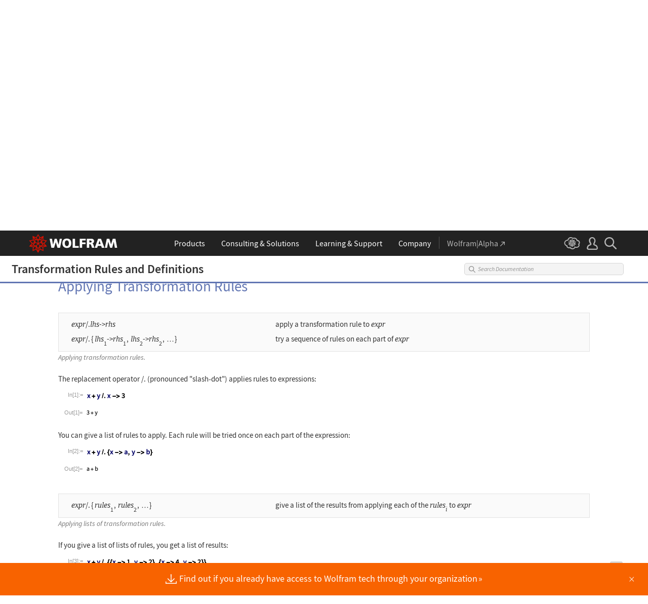

--- FILE ---
content_type: text/html
request_url: https://reference.wolfram.com/language/tutorial/TransformationRulesAndDefinitions.html
body_size: 375278
content:
<!DOCTYPE html>
<html lang="en" class="_footer-thin _header-thin-only">

<head>

<!-- begin framework head en -->

    <meta http-equiv="x-ua-compatible" content="ie=edge">
    <meta name="viewport" content="width=device-width, initial-scale=1">
    <meta charset="utf-8">
    <link rel="icon" href="/favicon.ico" sizes="48x48">
    <link rel="icon" href="/favicon.svg" sizes="any" type="image/svg+xml">
    <link rel="apple-touch-icon" href="/apple-touch-icon.png">
    <link rel="manifest" href="/manifest.webmanifest">
    <meta property="og:image" content="https://reference.wolfram.com/share.png">
    <meta property="og:type" content="website">
    <meta name="twitter:card" content="summary_large_image">
    <meta name="twitter:site" content="@WolframResearch">
    <meta name="twitter:image:src" content="https://reference.wolfram.com/share.png">
    <link rel="stylesheet" href="//www.wolframcdn.com/fonts/source-sans-pro/1.0/global.css">
    <link rel="preload" href="//www.wolframcdn.com/fonts/source-sans-pro/1.0/SourceSansPro-Regular.woff2" as="font" type="font/woff2" crossorigin>
    <link rel="preload" href="//www.wolframcdn.com/fonts/source-sans-pro/1.0/SourceSansPro-Italic.woff2" as="font" type="font/woff2" crossorigin>
    <link rel="preload" href="//www.wolframcdn.com/fonts/source-sans-pro/1.0/SourceSansPro-SemiBold.woff2" as="font" type="font/woff2" crossorigin>
    <link rel="preload" href="//www.wolframcdn.com/fonts/source-sans-pro/1.0/SourceSansPro-SemiBoldItalic.woff2" as="font" type="font/woff2" crossorigin>
    <link rel="preload" href="//www.wolframcdn.com/fonts/source-sans-pro/1.0/SourceSansPro-Light.woff2" as="font" type="font/woff2" crossorigin>
    <link rel="preload" href="//www.wolframcdn.com/fonts/source-sans-pro/1.0/SourceSansPro-LightItalic.woff2" as="font" type="font/woff2" crossorigin>
    <link rel="preload" href="//www.wolframcdn.com/fonts/source-sans-pro/1.0/SourceSansPro-ExtraLight.woff2" as="font" type="font/woff2" crossorigin>
    <link rel="preload" href="//www.wolframcdn.com/fonts/source-sans-pro/1.0/SourceSansPro-ExtraLightItalic.woff2" as="font" type="font/woff2" crossorigin>
    <link rel="stylesheet" href="/common/framework/css/framework.en.css">
    <link rel="stylesheet" href="/common/framework/css/gui.en.css">
    <script defer src="/common/consent/cookie-consent.js"></script>
    <script src="/common/javascript/wal/latest/walLoad.js"></script>
    <script defer src="/common/js/announcements/script.js"></script>
    <script src="/common/framework/js/head.en.js"></script>
    <script src="/common/js/jquery/3.7.1/jquery.min.js"></script>
    <script src="/common/js/jquery/plugins/migrate/3.5.2/jquery.migrate.min.js"></script>
    <script src="/common/javascript/analytics.js"></script>
    <script id="_language-picker-options"> var _languagePickerOptions = `            <li class="selected"><a href="/language/tutorial/TransformationRulesAndDefinitions.html.en?source=footer" data-walid="GUIFooter"><svg class="_icon _footer-check"><use href="#_footer-check"></use></svg>English</a>
            <li><a href="/language/tutorial/TransformationRulesAndDefinitions.html.ja?source=footer" data-walid="GUIFooter">日本語</a>
            <li><a href="/language/tutorial/TransformationRulesAndDefinitions.html.zh?source=footer" data-walid="GUIFooter">简体中文</a>
`; </script>

<!-- end framework head en -->


<title>Transformation Rules and Definitions&mdash;Wolfram Documentation</title>
<meta name="buildnumber" content="262">
<meta name="historydata" content="{XX, , , }" />
<meta name="keywords" content="=,  +=,  //.,  builtin functions,  decrement,  dispatch,  environments,  functions,  killing,  multiple matches for patterns,  organization,  PreDecrement,  recursive functions,  ReplaceList,  saving,  sparse arrays,  swap values,  TimesBy,  upvalue" />

<meta name="description" content="When you use expr/.rules, each rule is tried in turn on each part of expr. As soon as a rule applies, the appropriate transformation is made, and the resulting part is returned. The replacement expr/.rules tries each rule just once on each part of expr. Sometimes you may need to go on applying rules over and over again, until the expression you are working on no longer changes. You can do this using the repeated replacement operation expr//.rules (or ReplaceRepeated[expr,rules]). " />
<link rel="stylesheet" href="//www.wolframcdn.com/fonts/source-code-pro/1.0/all.css">
<link rel="stylesheet" href="/language-assets-v2/css/global.css">
<link rel="stylesheet" href="/language-assets-v2/css/iconography.css">
<link rel="stylesheet" href="/language-assets-v2/css/in-out.css">
<link rel="stylesheet" href="/language-assets-v2/css/header-language.css">
<link rel="stylesheet" href="/language-assets-v2/css/icons.css">
<link rel="stylesheet" href="/language-assets-v2/css/entities.css">
<link rel="stylesheet" href="/language-assets-v2/css/language.css">
<link rel="stylesheet" href="/language-assets-v2/css/root-guide-language.css">
<link rel="stylesheet" href="/language-assets-v2/css/special-styles.css">
<link rel="stylesheet" href="/language-assets-v2/css/language-specific.css">
<link rel="stylesheet" href="/language-assets-v2/css/man-page.css">
<link rel="stylesheet" href="/language-assets-v2/css/tables.css">
<link rel="stylesheet" href="/language-assets-v2/css/related-links.css">
<link rel="stylesheet" href="/language-assets-v2/css/footer.css">
<link rel="stylesheet" href="/language-assets-v2/css/guide.css">
<link rel="stylesheet" href="/language-assets-v2/css/technotes.css">
<link rel="stylesheet" href="/language-assets-v2/css/workflows.css">
<link rel="stylesheet" href="/language-assets-v2/css/tooltips.css">
<link rel="stylesheet" href="/language-assets-v2/js/clipboard/2.0/clipboard.css">
<link rel="stylesheet" href="//fonts.googleapis.com/css?family=Roboto">
<link rel="stylesheet" href="/language-assets-v2/css/sidebar-nav.css">
<link rel="stylesheet" href="/language-assets-v2/css/stickynavigation.css">
<script async="true" src="/language-assets-v2/js/temporary.js"></script>
<script>var baselang = 'TransformationRulesAndDefinitions.en';</script>
</head>

<body id="techNote">
  
<!-- begin framework header en -->

<header id="_header">
    <div id="_header-grid" class="_page-width">

        <h1 id="_header-logo">
            <a href="https://www.wolfram.com/?source=nav" data-walid="GUIHeader"><svg width="177" height="37"><use href="#_top-logo"></use><title>WOLFRAM</title></svg></a>
        </h1>

        <nav id="_nav-center" class="hide__900">

            <div id="_nav-products" class="_each-link">
                <a href="https://www.wolfram.com/products/?source=nav" data-walid="GUIHeader" class="_label"><span>Products</span></a>
                <div class="_dropdown">
                    <div class="_top">
                        <div class="flex gap-3 gap-2__1200">
                            <div class="width-1-2">
                                <ul class="_large-grid _border">
                                    <li>
                                        <a href="https://www.wolfram.com/wolfram-one/?source=nav" data-walid="GUIHeader">
                                            <div><svg class="_icon _product-wo"><use href="#_product-wo"></use></svg></div>
                                            <div>
                                                <div class="_heading">Wolfram|One</div>
                                                <p>The definitive Wolfram Language and notebook experience</p>
                                            </div>
                                        </a>
                                    <li>
                                        <a href="https://www.wolfram.com/mathematica/?source=nav" data-walid="GUIHeader">
                                            <div><svg class="_icon _product-m"><use href="#_product-m"></use></svg></div>
                                            <div>
                                                <div class="_heading">Mathematica</div>
                                                <p>The original technical computing environment</p>
                                            </div>
                                        </a>
                                    <li>
                                        <a href="https://www.wolfram.com/notebook-assistant-llm-kit/?source=nav" data-walid="GUIHeader">
                                            <div><svg class="_icon _product-wnallm"><use href="#_product-wnallm"></use></svg></div>
                                            <div>
                                                <div class="_heading">Notebook Assistant + LLM Kit</div>
                                                <p>All-in-one AI assistance for your Wolfram experience</p>
                                            </div>
                                        </a>
                                </ul>
                                <ul class="_medium-grid _border">
                                    <li><a href="https://www.wolfram.com/compute-services/?source=nav" data-walid="GUIHeader">Compute Services</a>
                                    <li><a href="https://www.wolfram.com/system-modeler/?source=nav" data-walid="GUIHeader">System Modeler</a>
                                    <li><a href="https://www.wolfram.com/finance-platform/?source=nav" data-walid="GUIHeader">Finance Platform</a>
                                    <li><a href="https://www.wolfram.com/wolfram-alpha-notebook-edition/?source=nav" data-walid="GUIHeader">Wolfram|Alpha Notebook Edition</a>
                                    <li><a href="https://www.wolfram.com/application-server/?source=nav" data-walid="GUIHeader">Application Server</a>
                                    <li><a href="https://www.wolfram.com/enterprise-private-cloud/?source=nav" data-walid="GUIHeader">Enterprise Private Cloud</a>
                                    <li><a href="https://www.wolfram.com/engine/?source=nav" data-walid="GUIHeader">Wolfram Engine</a>
                                    <li><a href="https://www.wolfram.com/player/?source=nav" data-walid="GUIHeader">Wolfram Player</a>
                                </ul>
                                <ul class="_medium-grid">
                                    <li><a href="https://www.wolfram.com/cloud-app/?source=nav" data-walid="GUIHeader">Wolfram Cloud App</a>
                                    <li><a href="https://www.wolfram.com/player-app/?source=nav" data-walid="GUIHeader">Wolfram Player App</a>
                                </ul>
                                <p class="_more"><a href="https://www.wolfram.com/products/?source=nav#mobile-apps" data-walid="GUIHeader" class="chevron-after red-after">More mobile apps</a></p>
                            </div>
                            <div class="width-1-2 padding-t-3-4">
                                <h2 class="margin-t-0">Core Technologies of Wolfram Products</h2>
                                <ul class="_small-grid grid-template-columns-2">
                                    <li>
                                        <a href="https://www.wolfram.com/language/?source=nav" data-walid="GUIHeader" class="mini-m">
                                            <div><svg class="_icon _product-wl"><use href="#_product-wl"></use></svg></div>
                                            <div>Wolfram Language</div>
                                        </a>
                                    <li>
                                        <a href="https://www.wolfram.com/language/core-areas/knowledgebase/?source=nav" data-walid="GUIHeader" class="mini-m">
                                            <div><svg class="_icon _product-cd"><use href="#_product-cd"></use></svg></div>
                                            <div>Computable Data</div>
                                        </a>
                                    <li>
                                        <a href="https://www.wolfram.com/notebooks/?source=nav" data-walid="GUIHeader" class="mini-m">
                                            <div><svg class="_icon _product-wn"><use href="#_product-wn"></use></svg></div>
                                            <div>Wolfram Notebooks</div>
                                        </a>
                                    <li>
                                        <a href="https://www.wolfram.com/natural-language-understanding/?source=nav" data-walid="GUIHeader" class="mini-m">
                                            <div><svg class="_icon _product-lu"><use href="#_product-lu"></use></svg></div>
                                            <div>AI &amp; Linguistic Understanding</div>
                                        </a>
                                </ul>
                                <h2>Deployment Options</h2>
                                <ul class="_small-grid grid-template-columns-2">
                                    <li><a href="https://www.wolfram.com/cloud/?source=nav" data-walid="GUIHeader">Wolfram Cloud</a>
                                    <li><a href="https://www.wolfram.com/wolframscript/?source=nav" data-walid="GUIHeader">wolframscript</a>
                                    <li><a href="https://www.wolfram.com/engine/?source=nav" data-walid="GUIHeader">Wolfram Engine Community Edition</a>
                                    <li><a href="https://www.wolfram.com/resources/tools-for-AIs/?source=nav#apis-for-ais" data-walid="GUIHeader">Wolfram LLM API</a>
                                    <li><a href="https://www.wolfram.com/wstpserver/?source=nav" data-walid="GUIHeader">WSTPServer</a>
                                    <li><a href="https://products.wolframalpha.com/api/?source=nav" data-walid="GUIHeader">Wolfram|Alpha APIs</a>
                                </ul>
                                <h2>From the Community</h2>
                                <ul class="_small-grid grid-template-columns-2">
                                    <li><a href="https://resources.wolframcloud.com/FunctionRepository/?source=nav" data-walid="GUIHeader">Function Repository</a>
                                    <li><a href="https://resources.wolframcloud.com/PacletRepository/?source=nav" data-walid="GUIHeader">Community Paclet Repository</a>
                                    <li><a href="https://resources.wolframcloud.com/ExampleRepository/?source=nav" data-walid="GUIHeader">Example Repository</a>
                                    <li><a href="https://resources.wolframcloud.com/NeuralNetRepository/?source=nav" data-walid="GUIHeader">Neural Net Repository</a>
                                    <li><a href="https://resources.wolframcloud.com/PromptRepository/?source=nav" data-walid="GUIHeader">Prompt Repository</a>
                                    <li><a href="https://demonstrations.wolfram.com/?source=nav" data-walid="GUIHeader">Wolfram Demonstrations</a>
                                    <li><a href="https://datarepository.wolframcloud.com/?source=nav" data-walid="GUIHeader">Data Repository</a>
                                </ul>
                            </div>
                        </div>
                    </div>
                    <div class="_bottom">
                        <ul class="_page-width">
                            <li><a href="https://www.wolfram.com/group-organization-licensing/?source=nav" data-walid="GUIHeader"><svg class="_icon _product-gol"><use href="#_product-gol"></use></svg>Group &amp; Organizational Licensing</a>
                            <li><a href="https://www.wolfram.com/products/?source=nav" data-walid="GUIHeader">All Products</a>
                        </ul>
                    </div>
                </div>
            </div>

            <div id="_nav-consulting" class="_each-link">
                <a href="https://consulting.wolfram.com/?source=nav" data-walid="GUIHeader" class="_label"><span>Consulting &amp; Solutions</span></a>
                <div class="_dropdown">
                    <div class="_top">
                        <div class="flex gap-3 gap-2__1200">
                            <div class="_left width-4-9">
                                <div><svg class="_icon _consulting-logo fill"><use href="#_consulting-logo"></use></svg></div>
                                <p class="margin-bt-1">We deliver solutions for the AI era—combining symbolic computation, data-driven insights and deep technical expertise</p>
                                <ul>
                                    <li>Data &amp; Computational Intelligence
                                    <li>Model-Based Design
                                    <li>Algorithm Development
                                    <li>Wolfram|Alpha for Business
                                    <li>Blockchain Technology
                                    <li>Education Technology
                                    <li>Quantum Computation
                                </ul>
                                <p class="margin-t-2 text-align-c"><a href="https://consulting.wolfram.com/?source=nav" data-walid="GUIHeader" class="_blue-button">Wolfram Consulting</a></p>
                            </div>
                            <div class="_right width-2-7">
                                <h2 class="margin-t-0">Wolfram Solutions</h2>
                                <ul class="_medium-grid grid-template-columns-1">
                                    <li><a href="https://www.wolfram.com/data-science-consulting/?source=nav" data-walid="GUIHeader">Data Science</a>
                                    <li><a href="https://www.wolfram.com/artificial-intelligence/?source=nav" data-walid="GUIHeader">Artificial Intelligence</a>
                                    <li><a href="https://www.wolfram.com/solutions/biosciences/?source=nav" data-walid="GUIHeader">Biosciences</a>
                                    <li><a href="https://www.wolfram.com/solutions/computational-intelligence-in-healthcare/?source=nav" data-walid="GUIHeader">Healthcare Intelligence</a>
                                    <li><a href="https://www.wolfram.com/solutions/sustainable-energy/?source-nav" data-walid="GUIHeader">Sustainable Energy</a>
                                    <li><a href="https://www.wolfram.com/language/core-areas/controls/?source=nav" data-walid="GUIHeader">Control Systems</a>
                                    <li><a href="https://products.wolframalpha.com/enterprise/?source=nav" data-walid="GUIHeader">Enterprise Wolfram|Alpha</a>
                                    <li><a href="https://wolframblockchainlabs.com/?source=nav" data-walid="GUIHeader">Blockchain Labs</a>
                                </ul>
                                <p class="_more margin-t-1"><a href="https://www.wolfram.com/solutions/?source=nav" data-walid="GUIHeader" class="chevron-after blue-after">More Wolfram Solutions</a></p>
                            </div>
                            <div class="_right width-2-7">
                                <h2 class="margin-t-0">Wolfram Solutions For Education</h2>
                                <ul class="_medium-grid grid-template-columns-1">
                                    <li><a href="https://www.wolfram.com/education/research-universities/?source=nav" data-walid="GUIHeader">Research Universities</a>
                                    <li><a href="https://www.wolfram.com/education/teaching-universities/?source=nav" data-walid="GUIHeader">Colleges &amp; Teaching Universities</a>
                                    <li><a href="https://www.wolfram.com/education/community-colleges/?source=nav" data-walid="GUIHeader">Junior &amp; Community Colleges</a>
                                    <li><a href="https://www.wolfram.com/education/high-schools/?source=nav" data-walid="GUIHeader">High Schools</a>
                                    <li><a href="https://www.wolfram.com/solutions/educational-technology/?source=nav" data-walid="GUIHeader">Educational Technology</a>
                                    <li><a href="https://www.computerbasedmath.org/?source=nav" data-walid="GUIHeader">Computer-Based Math</a>
                                </ul>
                                <p class="_more margin-t-1"><a href="https://www.wolfram.com/education/?source=nav" data-walid="GUIHeader" class="chevron-after blue-after">More Solutions for Education</a></p>
                            </div>
                        </div>
                    </div>
                    <div class="_bottom">
                        <ul class="_page-width">
                            <li><a href="https://consulting.wolfram.com/?source=nav#contact-us" data-walid="GUIHeader">Contact Us</a>
                        </ul>
                    </div>
                </div>
            </div>

            <div id="_nav-learning" class="_each-link">
                <a href="https://www.wolfram.com/resources/?source=nav" data-walid="GUIHeader" class="_label"><span>Learning<span class="hide__1200"> &amp; Support</span></span></a>
                <div class="_dropdown">
                    <div class="_top">
                        <div class="flex gap-3 heirs-width-1-2 gap-2__1200">
                            <div class="_left">
                                <h2 class="margin-t-0">Get Started</h2>
                                <ul class="_large-grid grid-template-columns-1">
                                    <li>
                                        <a href="https://www.wolfram.com/language/elementary-introduction/3rd-ed/?source=nav" data-walid="GUIHeader">
                                            <div><svg class="_icon _learning-eiwl"><use href="#_learning-eiwl"></use></svg></div>
                                            <div>
                                                <div class="_heading">Wolfram Language Introduction</div>
                                            </div>
                                        </a>
                                    <li>
                                        <a href="https://www.wolfram.com/language/fast-introduction-for-programmers/?source=nav" data-walid="GUIHeader">
                                            <div><svg class="_icon _learning-fifp"><use href="#_learning-fifp"></use></svg></div>
                                            <div>
                                                <div class="_heading">Fast Intro for Programmers</div>
                                            </div>
                                        </a>
                                    <li>
                                        <a href="https://www.wolfram.com/language/fast-introduction-for-math-students/?source=nav" data-walid="GUIHeader">
                                            <div><svg class="_icon _learning-fifms"><use href="#_learning-fifms"></use></svg></div>
                                            <div>
                                                <div class="_heading">Fast Intro for Math Students</div>
                                            </div>
                                        </a>
                                    <li>
                                        <a href="https://reference.wolfram.com/language/?source=nav" data-walid="GUIHeader">
                                            <div><svg class="_icon _learning-wld"><use href="#_learning-wld"></use></svg></div>
                                            <div>
                                                <div class="_heading">Wolfram Language Documentation</div>
                                            </div>
                                        </a>
                                </ul>
                                <div class="margin-t-1">
                                    <h2>More Learning</h2>
                                    <ul class="_medium-grid grid-template-columns-3 grid-template-columns-2__1200">
                                        <li><a href="https://www.wolfram.com/language/core-areas/?source=nav" data-walid="GUIHeader">Highlighted Core Areas</a>
                                        <li><a href="https://demonstrations.wolfram.com/?source=nav" data-walid="GUIHeader">Demonstrations</a>
                                        <li><a href="https://www.youtube.com/@WolframResearch/?source=nav" data-walid="GUIHeader">YouTube</a>
                                        <li><a href="https://www.wolfram.com/wolfram-u/courses/wolfram-language/daily-study-groups/?source=nav" data-walid="GUIHeader">Daily Study Groups</a>
                                        <li><a href="https://education.wolfram.com/programs/?source=nav" data-walid="GUIHeader">Wolfram Schools and Programs</a>
                                        <li><a href="https://www.wolfram.com/books/?source=nav" data-walid="GUIHeader">Books</a>
                                    </ul>
                                </div>
                            </div>
                            <div class="_right">
                                <h2 class="margin-t-0">Grow Your Skills</h2>
                                <ul class="_large-grid grid-template-columns-1">
                                    <li>
                                        <a href="https://www.wolfram.com/wolfram-u/?source=nav" data-walid="GUIHeader">
                                            <div><svg class="_icon _learning-wu"><use href="#_learning-wu"></use></svg></div>
                                            <div>
                                                <div class="_heading">Wolfram U</div>
                                                <p>Courses in computing, science, life and more</p>
                                            </div>
                                        </a>
                                    <li>
                                        <a href="https://community.wolfram.com/?source=nav" data-walid="GUIHeader">
                                            <div><svg class="_icon _learning-c"><use href="#_learning-c"></use></svg></div>
                                            <div>
                                                <div class="_heading">Community</div>
                                                <p>Learn, solve problems and share ideas.</p>
                                            </div>
                                        </a>
                                    <li>
                                        <a href="https://blog.wolfram.com/?source=nav" data-walid="GUIHeader">
                                            <div><svg class="_icon _learning-bl"><use href="#_learning-bl"></use></svg></div>
                                            <div>
                                                <div class="_heading">Blog</div>
                                                <p>News, views and insights from Wolfram</p>
                                            </div>
                                        </a>
                                    <li>
                                        <a href="https://www.wolfram.com/developer/resources/?source=nav" data-walid="GUIHeader">
                                            <div><svg class="_icon _learning-rfsd"><use href="#_learning-rfsd"></use></svg></div>
                                            <div>
                                                <p>Resources for</p>
                                                <div class="_heading">Software Developers</div>
                                            </div>
                                        </a>
                                </ul>
                                <div class="margin-t-1">
                                    <h2>Tech Support</h2>
                                    <ul class="_medium-grid grid-template-columns-1">
                                        <li><a href="https://www.wolfram.com/support/contact/?source=nav" data-walid="GUIHeader">Contact Us</a>
                                        <li><a href="https://support.wolfram.com/?source=nav" data-walid="GUIHeader">Support FAQs</a>
                                    </ul>
                                </div>
                            </div>
                        </div>
                    </div>
                    <div class="_bottom">
                        <ul class="_page-width">
                            <li><a href="https://support.wolfram.com/?source=nav" data-walid="GUIHeader">Support FAQs</a>
                            <li><a href="https://www.wolfram.com/support/contact/?source=nav" data-walid="GUIHeader">Contact Us</a>
                        </ul>
                    </div>
                </div>
            </div>

            <div id="_nav-company" class="_each-link">
                <a href="https://www.wolfram.com/company/?source=nav" data-walid="GUIHeader" class="_label"><span>Company</span></a>
                <div class="_dropdown">
                    <div class="_top">
                        <div class="flex gap-3 gap-2__1200">
                            <div class="width-1-3">
                                <ul class="_large-grid _border">
                                    <li>
                                        <a href="https://www.wolfram.com/company/?source=nav" data-walid="GUIHeader" class="align-items-c">
                                            <div><svg class="_icon _company-aw"><use href="#_company-aw"></use></svg></div>
                                            <div>
                                                <div class="_heading">About Wolfram</div>
                                            </div>
                                        </a>
                                    <li>
                                        <a href="https://www.wolfram.com/company/careers/?source=nav" data-walid="GUIHeader">
                                            <div><svg class="_icon _company-caw"><use href="#_company-caw"></use></svg></div>
                                            <div>
                                                <div class="_heading">Career Center</div>
                                            </div>
                                        </a>
                                    <li>
                                        <a href="https://www.wolfram.com/resources/?source=nav" data-walid="GUIHeader">
                                            <div><svg class="_icon _company-asr"><use href="#_company-asr"></use></svg></div>
                                            <div>
                                                <div class="_heading">All Sites &amp; Resources</div>
                                            </div>
                                        </a>
                                </ul>
                                <ul class="_small-grid grid-template-columns-2">
                                    <li><a href="https://www.wolfram.com/connect/?source=nav" data-walid="GUIHeader">Connect &amp; Follow</a>
                                    <li><a href="https://www.wolfram.com/company/contact/?source=nav" data-walid="GUIHeader">Contact Us</a>
                                </ul>
                                <h2>Work with Us</h2>
                                <ul class="_small-grid">
                                    <li><a href="https://www.wolfram.com/company/careers/ambassador/?source=nav" data-walid="GUIHeader">Student Ambassador Initiative</a>
                                    <li><a href="https://www.wolfram.com/startups/?source=nav" data-walid="GUIHeader">Wolfram for Startups</a>
                                    <li><a href="https://www.wolfram.com/company/careers/students/?source=nav" data-walid="GUIHeader">Student Opportunities</a>
                                    <li><a href="https://community.wolfram.com/content?curTag=jobs&source=nav" data-walid="GUIHeader">Jobs Using Wolfram Language</a>
                                </ul>
                            </div>
                            <div class="width-1-3">
                                <h2 class="margin-t-0">Educational Programs for Adults</h2>
                                <ul class="_small-grid">
                                    <li><a href="https://education.wolfram.com/summer-school/?source=nav" data-walid="GUIHeader">Summer School</a>
                                    <li><a href="https://education.wolfram.com/winter-school/?source=nav" data-walid="GUIHeader">Winter School</a>
                                </ul>
                                <h2>Educational Programs for Youth</h2>
                                <ul class="_small-grid">
                                    <li><a href="https://education.wolfram.com/middle-school-camp/?source=nav" data-walid="GUIHeader">Middle School Camp</a>
                                    <li><a href="https://education.wolfram.com/summer-research-high-school/?source=nav" data-walid="GUIHeader">High School Research Program</a>
                                    <li><a href="https://www.computationinitiative.org/computational-adventures/?source=nav" data-walid="GUIHeader">Computational Adventures</a>
                                </ul>
                                <h2>Read</h2>
                                <ul class="_small-grid">
                                    <li><a href="https://writings.stephenwolfram.com/?source=nav" data-walid="GUIHeader">Stephen Wolfram's Writings</a>
                                    <li><a href="https://blog.wolfram.com/?source=nav" data-walid="GUIHeader">Wolfram Blog</a>
                                    <li><a href="https://www.wolfram.com/books/?source=nav" data-walid="GUIHeader">Wolfram Tech | Books</a>
                                    <li><a href="https://www.wolfram-media.com/?source=nav" data-walid="GUIHeader">Wolfram Media</a>
                                    <li><a href="https://www.complex-systems.com/?source=nav" data-walid="GUIHeader">Complex Systems</a>
                                </ul>
                            </div>
                            <div class="width-1-3">
                                <h2 class="margin-t-0 margin-t-1-8__1200">Educational Resources</h2>
                                <ul class="_small-grid">
                                    <li><a href="https://mathworld.wolfram.com/?source=nav" data-walid="GUIHeader">Wolfram MathWorld</a>
                                    <li><a href="https://www.wolfram.com/education/stem/?source=nav" data-walid="GUIHeader">Wolfram in STEM/STEAM</a>
                                    <li><a href="https://challenges.wolframcloud.com/?source=nav" data-walid="GUIHeader">Wolfram Challenges</a>
                                    <li><a href="https://www.wolframalpha.com/pro/problem-generator/?source=nav" data-walid="GUIHeader">Wolfram Problem Generator</a>
                                </ul>
                                <h2>Wolfram Initiatives</h2>
                                <ul class="_small-grid">
                                    <li><a href="https://www.wolframscience.com/?source=nav" data-walid="GUIHeader">Wolfram Science</a>
                                    <li><a href="https://www.wolframfoundation.org/?source=nav" data-walid="GUIHeader">Wolfram Foundation</a>
                                    <li><a href="https://www.history-of-mathematics.org/?source=nav" data-walid="GUIHeader">History of Mathematics Project</a>
                                </ul>
                                <h2>Events</h2>
                                <ul class="_small-grid">
                                    <li><a href="https://livestreams.stephenwolfram.com/?source=nav" data-walid="GUIHeader">Stephen Wolfram Livestreams</a>
                                    <li><a href="https://events.wolfram.com/?source=nav" data-walid="GUIHeader">Online &amp; In-Person Events</a>
                                </ul>
                            </div>
                        </div>
                    </div>
                    <div class="_bottom">
                        <ul class="_page-width">
                            <li><a href="https://www.wolfram.com/company/contact/?source=nav" data-walid="GUIHeader">Contact Us</a>
                            <li><a href="https://www.wolfram.com/connect/?source=nav" data-walid="GUIHeader">Connect &amp; Follow</a>
                        </ul>
                    </div>
                </div>
            </div>

            <div id="_nav-alpha" class="_each-link">
                <a href="https://www.wolframalpha.com/?source=nav" data-walid="GUIHeader" class="_label" target="_blank"><span>Wolfram|Alpha<svg width="9" height="9"><use href="#_top-wa"></use></svg></span></a>
            </div>

        </nav>

        <nav id="_nav-right">

            <div id="_nav-cloud" class="_each-link hide__900">
                <a href="https://www.wolframcloud.com/?source=nav" data-walid="GUIHeader" class="_label" target="_blank"><span><svg width="32" height="24"><use href="#_top-cloud"></use><title>Wolfram Cloud</title></svg></span></a>
            </div>

            <div id="_nav-user" class="_each-link position-r hide__900">
                <a href="https://account.wolfram.com/login/oauth2/sign-in/?source=nav" data-walid="GUIHeader" class="_label" target="_blank"><span><svg width="22" height="25"><use href="#_top-user"></use><title>Your Account</title></svg></span></a>
                <div class="_dropdown">
                    <ul class="_dropdown-menu">
                        <li><a href="https://account.wolfram.com/?source=nav" data-walid="GUIHeader" target="_blank">Your Account</a>
                        <li><a href="https://user.wolfram.com/?source=nav" data-walid="GUIHeader" target="_blank">User Portal</a>
                        <li class="hide show__900"><a href="https://www.wolframcloud.com/?source=nav" data-walid="GUIHeader" target="_blank">Wolfram Cloud</a>
                    </ul>
                </div>
            </div>

            <div id="_nav-search" class="_each-link">
                <a href="https://search.wolfram.com/?source=nav" data-walid="GUIHeader" class="_label" target="_blank"><span><svg width="24" height="24"><use href="#_top-search"></use><title>Search</title></svg></span></a>
                <div class="_dropdown">
                    <form id="_search-form" action="//search.wolfram.com/" method="get" accept-charset="utf-8" class="no-bfc _page-width">
                        <div id="_search-wrapper" class="width-full__900">
                            <label for="_search-input"><svg width="24" height="24"><use href="#_search-magnifier"></use></svg></label>
                            <button type="button" class="close"><svg width="14" height="14"><use href="#_search-x"></use><title>Close</title></svg></button>
                            <span><input type="search" name="query" placeholder="Search across Wolfram sites" autocomplete="off" id="_search-input"/></span>
                            <input type="hidden" name="source" value="GUIHeader" class="cf"/>
                        </div>
                    </form>
                </div>
            </div>

            <div id="_nav-mobile" class="_each-link hide show__900">
                <a href="" data-walid="GUIHeader" class="_label"><span><svg width="24" height="24"><use href="#_top-mobile"></use><title>Navigation Menu</title></svg></span></a>
                <div class="_dropdown">
                    <ul class="_level-1">
                        <li id="_mobile-products"><div tabindex="0" class="_level-1-label"><svg><use href="#_mobile-caret"></use></svg>Products</div>
                            <div class="_level-1-content">
                                <div class="_top">
                                    <ul class="_large-grid _border">
                                        <li>
                                            <a href="https://www.wolfram.com/wolfram-one/?source=nav" data-walid="GUIHeader">
                                                <div><svg class="_icon _product-wo"><use href="#_product-wo"></use></svg></div>
                                                <div><div class="_heading">Wolfram|One</div></div>
                                            </a>
                                        <li>
                                            <a href="https://www.wolfram.com/mathematica/?source=nav" data-walid="GUIHeader">
                                                <div><svg class="_icon _product-m"><use href="#_product-m"></use></svg></div>
                                                <div><div class="_heading">Mathematica</div></div>
                                            </a>
                                        <li>
                                            <a href="https://www.wolfram.com/notebook-assistant-llm-kit/?source=nav" data-walid="GUIHeader">
                                                <div><svg class="_icon _product-wnallm"><use href="#_product-wnallm"></use></svg></div>
                                                <div><div class="_heading">Notebook Assistant + LLM Kit</div></div>
                                            </a>
                                    </ul>
                                    <ul class="_medium-grid _border">
                                        <li><a href="https://www.wolfram.com/compute-services/?source=nav" data-walid="GUIHeader">Compute Services</a>
                                        <li><a href="https://www.wolfram.com/system-modeler/?source=nav" data-walid="GUIHeader">System Modeler</a>
                                        <li><a href="https://www.wolfram.com/finance-platform/?source=nav" data-walid="GUIHeader">Finance Platform</a>
                                        <li><a href="https://www.wolfram.com/wolfram-alpha-notebook-edition/?source=nav" data-walid="GUIHeader">Wolfram|Alpha Notebook Edition</a>
                                        <li><a href="https://www.wolfram.com/application-server/?source=nav" data-walid="GUIHeader">Application Server</a>
                                        <li><a href="https://www.wolfram.com/enterprise-private-cloud/?source=nav" data-walid="GUIHeader">Enterprise Private Cloud</a>
                                        <li><a href="https://www.wolfram.com/engine/?source=nav" data-walid="GUIHeader">Wolfram Engine</a>
                                        <li><a href="https://www.wolfram.com/player/?source=nav" data-walid="GUIHeader">Wolfram Player</a>
                                    </ul>
                                    <ul class="_medium-grid">
                                        <li><a href="https://www.wolfram.com/cloud-app/?source=nav" data-walid="GUIHeader">Wolfram Cloud App</a>
                                        <li><a href="https://www.wolfram.com/player-app/?source=nav" data-walid="GUIHeader">Wolfram Player App</a>
                                    </ul>
                                    <p class="_more"><a href="https://www.wolfram.com/products/?source=nav#mobile-apps" data-walid="GUIHeader" class="chevron-after red-after">More mobile apps</a></p>
                                </div>
                                <ul class="_level-2">
                                    <li><div tabindex="0" class="_level-2-label"><svg><use href="#_mobile-plus"></use><use href="#_mobile-minus" class="hide"></use></svg>Core Technologies</div>
                                        <div class="_level-2-content">
                                            <ul class="_level-2-grid">
                                                <li><a href="https://www.wolfram.com/language/?source=nav" data-walid="GUIHeader">Wolfram Language</a>
                                                <li><a href="https://www.wolfram.com/language/core-areas/knowledgebase/?source=nav" data-walid="GUIHeader">Computable Data</a>
                                                <li><a href="https://www.wolfram.com/notebooks/?source=nav" data-walid="GUIHeader">Wolfram Notebooks</a>
                                                <li><a href="https://www.wolfram.com/natural-language-understanding/?source=nav" data-walid="GUIHeader">AI &amp; Linguistic Understanding</a>
                                            </ul>
                                        </div>
                                    <li><div tabindex="0" class="_level-2-label"><svg><use href="#_mobile-plus"></use><use href="#_mobile-minus" class="hide"></use></svg>Deployment Options</div>
                                        <div class="_level-2-content">
                                            <ul class="_level-2-grid">
                                                <li><a href="https://www.wolfram.com/cloud/?source=nav" data-walid="GUIHeader">Wolfram Cloud</a>
                                                <li><a href="https://www.wolfram.com/wolframscript/?source=nav" data-walid="GUIHeader">wolframscript</a>
                                                <li><a href="https://www.wolfram.com/engine/?source=nav" data-walid="GUIHeader">Wolfram Engine Community Edition</a>
                                                <li><a href="https://www.wolfram.com/resources/tools-for-AIs/?source=nav#apis-for-ais" data-walid="GUIHeader">Wolfram LLM API</a>
                                                <li><a href="https://www.wolfram.com/wstpserver/?source=nav" data-walid="GUIHeader">WSTPServer</a>
                                                <li><a href="https://products.wolframalpha.com/api/?source=nav" data-walid="GUIHeader">Wolfram|Alpha APIs</a>
                                            </ul>
                                        </div>
                                    <li><div tabindex="0" class="_level-2-label"><svg><use href="#_mobile-plus"></use><use href="#_mobile-minus" class="hide"></use></svg>From the Community</div>
                                        <div class="_level-2-content">
                                            <ul class="_level-2-grid">
                                                <li><a href="https://resources.wolframcloud.com/FunctionRepository/?source=nav" data-walid="GUIHeader">Function Repository</a>
                                                <li><a href="https://resources.wolframcloud.com/PacletRepository/?source=nav" data-walid="GUIHeader">Community Paclet Repository</a>
                                                <li><a href="https://resources.wolframcloud.com/ExampleRepository/?source=nav" data-walid="GUIHeader">Example Repository</a>
                                                <li><a href="https://resources.wolframcloud.com/NeuralNetRepository/?source=nav" data-walid="GUIHeader">Neural Net Repository</a>
                                                <li><a href="https://resources.wolframcloud.com/PromptRepository/?source=nav" data-walid="GUIHeader">Prompt Repository</a>
                                                <li><a href="https://demonstrations.wolfram.com/?source=nav" data-walid="GUIHeader">Wolfram Demonstrations</a>
                                                <li><a href="https://datarepository.wolframcloud.com/?source=nav" data-walid="GUIHeader">Data Repository</a>
                                            </ul>
                                        </div>
                                </ul>
                                <div class="_bottom">
                                    <ul class="_page-width">
                                        <li><a href="https://www.wolfram.com/group-organization-licensing/?source=nav" data-walid="GUIHeader"><span class="hide__600"><svg class="_icon _product-gol"><use href="#_product-gol"></use></svg>Group &amp; </span>Organizational Licensing</a>
                                        <li><a href="https://www.wolfram.com/products/?source=nav" data-walid="GUIHeader">All Products</a>
                                    </ul>
                                </div>
                            </div>
                        <li id="_mobile-consulting"><div tabindex="0" class="_level-1-label"><svg><use href="#_mobile-caret"></use></svg>Consulting &amp; Solutions</div>
                            <div class="_level-1-content">
                                <div class="_top text-align-c">
                                    <div><svg class="fill-and-center" width="282" height="35"><use href="#_mobile-consulting-logo"></use></svg></div>
                                    <p class="margin-bt-1">We deliver solutions for the AI era—combining symbolic computation, data-driven insights and deep technical expertise</p>
                                    <p class="margin-t-2 text-align-c"><a href="https://consulting.wolfram.com/?source=nav" data-walid="GUIHeader" class="_blue-button">WolframConsulting.com</a></p>
                                </div>
                                <div class="_middle">
                                    <h2>Wolfram Solutions</h2>
                                    <ul class="_medium-grid">
                                        <li><a href="https://www.wolfram.com/data-science-consulting/?source=nav" data-walid="GUIHeader">Data Science</a>
                                        <li><a href="https://www.wolfram.com/artificial-intelligence/?source=nav" data-walid="GUIHeader">Artificial Intelligence</a>
                                        <li><a href="https://www.wolfram.com/solutions/biosciences/?source=nav" data-walid="GUIHeader">Biosciences</a>
                                        <li><a href="https://www.wolfram.com/solutions/computational-intelligence-in-healthcare/?source=nav" data-walid="GUIHeader">Healthcare Intelligence</a>
                                        <li><a href="https://www.wolfram.com/solutions/sustainable-energy/?source-nav" data-walid="GUIHeader">Sustainable Energy</a>
                                        <li><a href="https://www.wolfram.com/language/core-areas/controls/?source=nav" data-walid="GUIHeader">Control Systems</a>
                                        <li><a href="https://products.wolframalpha.com/enterprise/?source=nav" data-walid="GUIHeader">Enterprise Wolfram|Alpha</a>
                                        <li><a href="https://wolframblockchainlabs.com/?source=nav" data-walid="GUIHeader">Blockchain Labs</a>
                                    </ul>
                                    <p class="_more margin-t-1"><a href="https://www.wolfram.com/solutions/?source=nav" data-walid="GUIHeader" class="chevron-after blue-after">More Wolfram Solutions</a></p>
                                </div>
                                <div class="_middle">
                                    <h2 class="margin-t-0">Wolfram Solutions For Education</h2>
                                    <ul class="_medium-grid">
                                        <li><a href="https://www.wolfram.com/education/research-universities/?source=nav" data-walid="GUIHeader">Research Universities</a>
                                        <li><a href="https://www.wolfram.com/education/teaching-universities/?source=nav" data-walid="GUIHeader">Colleges &amp; Teaching Universities</a>
                                        <li><a href="https://www.wolfram.com/education/community-colleges/?source=nav" data-walid="GUIHeader">Junior &amp; Community Colleges</a>
                                        <li><a href="https://www.wolfram.com/education/high-schools/?source=nav" data-walid="GUIHeader">High Schools</a>
                                        <li><a href="https://www.wolfram.com/solutions/educational-technology/?source=nav" data-walid="GUIHeader">Educational Technology</a>
                                        <li><a href="https://www.computerbasedmath.org/?source=nav" data-walid="GUIHeader">Computer-Based Math</a>
                                    </ul>
                                    <p class="_more margin-t-1"><a href="https://www.wolfram.com/education/?source=nav" data-walid="GUIHeader" class="chevron-after blue-after">More Solutions for Education</a></p>
                                </div>
                                <div class="_bottom">
                                    <ul class="_page-width">
                                        <li><a href="https://consulting.wolfram.com/?source=nav#contact-us" data-walid="GUIHeader">Contact Us</a>
                                    </ul>
                                </div>
                            </div>
                        <li id="_mobile-learning"><div tabindex="0" class="_level-1-label"><svg><use href="#_mobile-caret"></use></svg>Learning &amp; Support</div>
                            <div class="_level-1-content">
                                <div class="_top">
                                    <h2 class="margin-t-0">Get Started</h2>
                                    <ul class="_large-grid grid-template-columns-1">
                                        <li>
                                            <a href="https://www.wolfram.com/language/elementary-introduction/3rd-ed/?source=nav" data-walid="GUIHeader">
                                                <div><svg class="_icon _learning-eiwl"><use href="#_learning-eiwl"></use></svg></div>
                                                <div>
                                                    <div class="_heading">Wolfram Language Introduction</div>
                                                </div>
                                            </a>
                                        <li>
                                            <a href="https://www.wolfram.com/language/fast-introduction-for-programmers/?source=nav" data-walid="GUIHeader">
                                                <div><svg class="_icon _learning-fifp"><use href="#_learning-fifp"></use></svg></div>
                                                <div>
                                                    <div class="_heading">Fast Intro for Programmers</div>
                                                </div>
                                            </a>
                                        <li>
                                            <a href="https://www.wolfram.com/language/fast-introduction-for-math-students/?source=nav" data-walid="GUIHeader">
                                                <div><svg class="_icon _learning-fifms"><use href="#_learning-fifms"></use></svg></div>
                                                <div>
                                                    <div class="_heading">Fast Intro for Math Students</div>
                                                </div>
                                            </a>
                                        <li>
                                            <a href="https://reference.wolfram.com/language/?source=nav" data-walid="GUIHeader">
                                                <div><svg class="_icon _learning-wld"><use href="#_learning-wld"></use></svg></div>
                                                <div>
                                                    <div class="_heading">Wolfram Language Documentation</div>
                                                </div>
                                            </a>
                                    </ul>
                                    <h2>Grow Your Skills</h2>
                                    <ul class="_large-grid grid-template-columns-1">
                                        <li>
                                            <a href="https://www.wolfram.com/wolfram-u/?source=nav" data-walid="GUIHeader">
                                                <div><svg class="_icon _learning-wu"><use href="#_learning-wu"></use></svg></div>
                                                <div>
                                                    <div class="_heading">Wolfram U</div>
                                                    <p>Courses in computing, science, life and more</p>
                                                </div>
                                            </a>
                                        <li>
                                            <a href="https://community.wolfram.com/?source=nav" data-walid="GUIHeader">
                                                <div><svg class="_icon _learning-c"><use href="#_learning-c"></use></svg></div>
                                                <div>
                                                    <div class="_heading">Community</div>
                                                    <p>Learn, solve problems and share ideas.</p>
                                                </div>
                                            </a>
                                        <li>
                                            <a href="https://blog.wolfram.com/?source=nav" data-walid="GUIHeader">
                                                <div><svg class="_icon _learning-bl"><use href="#_learning-bl"></use></svg></div>
                                                <div>
                                                    <div class="_heading">Blog</div>
                                                    <p>News, views and insights from Wolfram</p>
                                                </div>
                                            </a>
                                        <li>
                                            <a href="https://www.wolfram.com/developer/resources/?source=nav" data-walid="GUIHeader">
                                                <div><svg class="_icon _learning-rfsd"><use href="#_learning-rfsd"></use></svg></div>
                                                <div>
                                                    <p>Resources for</p>
                                                    <div class="_heading">Software Developers</div>
                                                </div>
                                            </a>
                                    </ul>
                                </div>
                                <ul class="_level-2">
                                    <li><div tabindex="0" class="_level-2-label"><svg><use href="#_mobile-plus"></use><use href="#_mobile-minus" class="hide"></use></svg>Tech Support</div>
                                        <div class="_level-2-content">
                                            <ul class="_level-2-grid">
                                                <li><a href="https://www.wolfram.com/support/contact/?source=nav" data-walid="GUIHeader">Contact Us</a>
                                                <li><a href="https://support.wolfram.com/?source=nav" data-walid="GUIHeader">Support FAQs</a>
                                            </ul>
                                        </div>
                                    <li><div tabindex="0" class="_level-2-label"><svg><use href="#_mobile-plus"></use><use href="#_mobile-minus" class="hide"></use></svg>More Learning</div>
                                        <div class="_level-2-content">
                                            <ul class="_level-2-grid">
                                                <li><a href="https://www.wolfram.com/language/core-areas/?source=nav" data-walid="GUIHeader">Highlighted Core Areas</a>
                                                <li><a href="https://demonstrations.wolfram.com/?source=nav" data-walid="GUIHeader">Demonstrations</a>
                                                <li><a href="https://www.youtube.com/@WolframResearch/?source=nav" data-walid="GUIHeader">YouTube</a>
                                                <li><a href="https://www.wolfram.com/wolfram-u/courses/wolfram-language/daily-study-groups/?source=nav" data-walid="GUIHeader">Daily Study Groups</a>
                                                <li><a href="https://education.wolfram.com/programs/?source=nav" data-walid="GUIHeader">Wolfram Schools and Programs</a>
                                                <li><a href="https://www.wolfram.com/books/?source=nav" data-walid="GUIHeader">Books</a>
                                            </ul>
                                        </div>
                                </ul>
                                <div class="_bottom">
                                    <ul class="_page-width">
                                        <li><a href="https://support.wolfram.com/?source=nav" data-walid="GUIHeader">Support FAQs</a>
                                        <li><a href="https://www.wolfram.com/support/contact/?source=nav" data-walid="GUIHeader">Contact Us</a>
                                    </ul>
                                </div>
                            </div>
                        <li id="_mobile-company"><div tabindex="0" class="_level-1-label"><svg><use href="#_mobile-caret"></use></svg>Company</div>
                            <div class="_level-1-content">
                                <div class="_top">
                                    <ul class="_large-grid _border">
                                        <li>
                                            <a href="https://www.wolfram.com/company/?source=nav" data-walid="GUIHeader" class="align-items-c">
                                                <div><svg class="_icon _company-aw"><use href="#_company-aw"></use></svg></div>
                                                <div><div class="_heading">About Wolfram</div></div>
                                            </a>
                                        <li>
                                            <a href="https://www.wolfram.com/company/careers/?source=nav" data-walid="GUIHeader">
                                                <div><svg class="_icon _company-caw"><use href="#_company-caw"></use></svg></div>
                                                <div><div class="_heading">Career Center</div></div>
                                            </a>
                                        <li>
                                            <a href="https://www.wolfram.com/resources/?source=nav" data-walid="GUIHeader">
                                                <div><svg class="_icon _company-asr"><use href="#_company-asr"></use></svg></div>
                                                <div><div class="_heading">All Sites &amp; Resources</div></div>
                                            </a>
                                    </ul>
                                    <ul class="_small-grid">
                                        <li><a href="https://www.wolfram.com/connect/?source=nav" data-walid="GUIHeader">Connect &amp; Follow</a>
                                        <li><a href="https://www.wolfram.com/company/contact/?source=nav" data-walid="GUIHeader">Contact Us</a>
                                    </ul>
                                    <h2>Work with Us</h2>
                                    <ul class="_small-grid">
                                        <li><a href="https://www.wolfram.com/company/careers/ambassador/?source=nav" data-walid="GUIHeader">Student Ambassador Initiative</a>
                                        <li><a href="https://www.wolfram.com/startups/?source=nav" data-walid="GUIHeader">Wolfram for Startups</a>
                                        <li><a href="https://www.wolfram.com/company/careers/students/?source=nav" data-walid="GUIHeader">Student Opportunities</a>
                                        <li><a href="https://community.wolfram.com/content?curTag=jobs&source=nav" data-walid="GUIHeader">Jobs Using Wolfram Language</a>
                                    </ul>
                                    <div class="padding-t-3-4">
                                        <h2 class="margin-t-0">Educational Programs for Adults</h2>
                                        <ul class="_small-grid">
                                            <li><a href="https://education.wolfram.com/summer-school/?source=nav" data-walid="GUIHeader">Summer School</a>
                                            <li><a href="https://education.wolfram.com/winter-school/?source=nav" data-walid="GUIHeader">Winter School</a>
                                        </ul>
                                        <h2>Educational Programs for Youth</h2>
                                        <ul class="_small-grid">
                                            <li><a href="https://education.wolfram.com/middle-school-camp/?source=nav" data-walid="GUIHeader">Middle School Camp</a>
                                            <li><a href="https://education.wolfram.com/summer-research-high-school/?source=nav" data-walid="GUIHeader">High School Research Program</a>
                                            <li><a href="https://www.computationinitiative.org/computational-adventures/?source=nav" data-walid="GUIHeader">Computational Adventures</a>
                                        </ul>
                                        <h2>Read</h2>
                                        <ul class="_small-grid">
                                            <li><a href="https://writings.stephenwolfram.com/?source=nav" data-walid="GUIHeader">Stephen Wolfram's Writings</a>
                                            <li><a href="https://blog.wolfram.com/?source=nav" data-walid="GUIHeader">Wolfram Blog</a>
                                            <li><a href="https://www.wolfram.com/books/?source=nav" data-walid="GUIHeader">Wolfram Tech | Books</a>
                                            <li><a href="https://www.wolfram-media.com/?source=nav" data-walid="GUIHeader">Wolfram Media</a>
                                            <li><a href="https://www.complex-systems.com/?source=nav" data-walid="GUIHeader">Complex Systems</a>
                                        </ul>
                                    </div>
                                </div>
                                <ul class="_level-2">
                                    <li><div tabindex="0" class="_level-2-label"><svg><use href="#_mobile-plus"></use><use href="#_mobile-minus" class="hide"></use></svg>Educational Resources</div>
                                        <div class="_level-2-content">
                                            <ul class="_level-2-grid">
                                                <li><a href="https://mathworld.wolfram.com/?source=nav" data-walid="GUIHeader">Wolfram MathWorld</a>
                                                <li><a href="https://www.wolfram.com/education/stem/?source=nav" data-walid="GUIHeader">Wolfram in STEM/STEAM</a>
                                                <li><a href="https://challenges.wolframcloud.com/?source=nav" data-walid="GUIHeader">Wolfram Challenges</a>
                                                <li><a href="https://www.wolframalpha.com/pro/problem-generator/?source=nav" data-walid="GUIHeader">Wolfram Problem Generator</a>
                                            </ul>
                                        </div>
                                    <li><div tabindex="0" class="_level-2-label"><svg><use href="#_mobile-plus"></use><use href="#_mobile-minus" class="hide"></use></svg>Wolfram Initiatives</div>
                                        <div class="_level-2-content">
                                            <ul class="_level-2-grid">
                                                <li><a href="https://www.wolframscience.com/?source=nav" data-walid="GUIHeader">Wolfram Science</a>
                                                <li><a href="https://www.wolframfoundation.org/?source=nav" data-walid="GUIHeader">Wolfram Foundation</a>
                                                <li><a href="https://www.history-of-mathematics.org/?source=nav" data-walid="GUIHeader">History of Mathematics Project</a>
                                            </ul>
                                        </div>
                                    <li><div tabindex="0" class="_level-2-label"><svg><use href="#_mobile-plus"></use><use href="#_mobile-minus" class="hide"></use></svg>Events</div>
                                        <div class="_level-2-content">
                                            <ul class="_level-2-grid">
                                                <li><a href="https://livestreams.stephenwolfram.com/?source=nav" data-walid="GUIHeader">Stephen Wolfram Livestreams</a>
                                                <li><a href="https://events.wolfram.com/?source=nav" data-walid="GUIHeader">Online &amp; In-Person Events</a>
                                            </ul>
                                        </div>
                                </ul>
                                <div class="_bottom">
                                    <ul class="_page-width">
                                        <li><a href="https://www.wolfram.com/company/contact/?source=nav" data-walid="GUIHeader">Contact Us</a>
                                        <li><a href="https://www.wolfram.com/connect/?source=nav" data-walid="GUIHeader">Connect &amp; Follow</a>
                                    </ul>
                                </div>
                            </div>
                    </ul>
                    <ul class="_level-0">
                        <li class="_level-wa"><a href="https://www.wolframalpha.com/?source=nav" data-walid="GUIHeader" target="_blank">Wolfram|Alpha<svg width="9" height="9"><use href="#_top-wa"></use></svg></a>
                        <li><a href="https://www.wolframcloud.com/?source=nav" data-walid="GUIHeader" target="_blank">Wolfram Cloud</a>
                        <li><a href="https://account.wolfram.com/?source=nav" data-walid="GUIHeader" target="_blank">Your Account</a>
                        <li><a href="https://user.wolfram.com/?source=nav" data-walid="GUIHeader" target="_blank">User Portal</a>
                    </ul>
                </div>
            </div>

        </nav>
    </div>
</header>
<div id="_dimmer" class="hide"></div>

<noscript id="_noscript" class="remove__ready">
    <div>
        <div><svg class="_noscript-warning"><use href="#_noscript-warning"></use></svg></div>
        <div>Enable JavaScript to interact with content and submit forms on Wolfram websites. <a href="http://www.enable-javascript.com/" target="_blank" data-walid="GUIFooter" class="chevron-after">Learn how</a></div>
    </div>
</noscript>
<div style="height: 0; width: 0; position: absolute; visibility: hidden; top: -999999999999px;">
<svg xmlns="http://www.w3.org/2000/svg">

    <g id="_top-icons">

        <symbol id="_top-logo" viewBox="0 0 183 38.92">
            <g>
                <path fill="#fff" d="M42.62,9.63h4.87l2.25,12.52,3.33-12.52h4.23l3.96,12.79,2.34-12.79h4.6l-3.96,18.83h-5.32l-3.51-11.71-3.6,11.71h-5.59l-3.6-18.83Z"/>
                <path fill="#fff" d="M183,28.46h-4.87l-2.25-12.61-3.33,12.61h-4.23l-3.96-12.79-2.34,12.79h-4.6l3.96-18.83h5.32l3.51,11.71,3.6-11.71h5.59l3.6,18.83Z"/>
                <path fill="#fff" d="M78.39,9.27c6.13,0,9.28,3.69,9.28,9.73s-3.24,9.73-9.28,9.73-9.28-3.78-9.28-9.73c0-6.04,3.15-9.73,9.28-9.73Zm0,15.77c2.97,0,4.23-2.88,4.23-6.04s-1.17-6.04-4.23-6.04-4.23,2.7-4.23,6.04c.09,3.15,1.26,6.04,4.23,6.04Z"/>
                <path fill="#fff" d="M90.46,9.63h4.96v15.04h7.66v3.69h-12.61V9.63Z"/>
                <path fill="#fff" d="M105.15,9.63h12.43v3.51h-7.48v4.14h7.12v3.51h-7.12v7.57h-4.96s0-18.74,0-18.74Z"/>
                <path fill="#fff" d="M120.2,9.63h8.83c3.33,0,5.95,1.53,5.95,4.77,0,2.52-1.17,4.14-3.6,4.77h0c1.62,.45,1.71,1.89,2.61,4.14l1.8,5.14h-5.14l-1.08-3.42c-.99-3.24-1.62-4.05-3.51-4.05h-1.08v7.39h-4.96V9.63h.18Zm4.87,7.84h1.26c1.62,0,3.6-.09,3.6-2.16,0-1.71-1.71-2.07-3.6-2.07h-1.26v4.23Z"/>
                <path fill="#fff" d="M143.35,9.63h6.04l7.12,18.83h-5.41l-1.35-4.05h-6.94l-1.44,4.05h-5.05l7.03-18.83Zm3.06,3.87h0l-2.43,7.39h4.69l-2.25-7.39Z"/>
            </g>
            <path fill="#d10" d="M31.81,19.46l5.41-6.04-7.93-1.71,.81-8.02-7.39,3.24L18.65,0l-4.05,6.94L7.12,3.69l.81,8.02L0,13.42l5.41,6.04L0,25.5l7.93,1.71-.81,8.02,7.39-3.24,4.05,6.94,4.05-6.94,7.39,3.24-.81-8.02,7.93-1.71-5.32-6.04Zm1.35,3.87l-3.51-1.17-2.43-3.15,3.15,1.17,2.79,3.15Zm-11.53,7.48l-2.25,3.78v-3.96l2.34-3.33-.09,3.51Zm-5.23-19.73l-3.78-1.35-2.16-2.97,3.96,1.71,1.98,2.61Zm6.49-2.52l3.96-1.71-2.16,2.97-3.78,1.35,1.98-2.61Zm4.78,3.51l-1.89,2.7,.09-4.14,2.25-3.06-.45,4.5Zm-9.01,17.03l-2.97-4.32,2.97-4.05,2.97,4.05-2.97,4.32Zm-5.59-12.34l-.18-5.23,4.96,1.8v5.14l-4.78-1.71Zm6.31-3.51l4.96-1.8-.18,5.32-4.78,1.62v-5.14Zm-9.82-1.17l-.45-4.41,2.25,3.06,.09,4.14-1.89-2.79Zm7.84,7.75l-2.97,4.05-5.05-1.53,3.24-4.14,4.78,1.62Zm-1.89,7.48l2.34,3.33v3.96l-2.25-3.78-.09-3.51Zm4.32-7.48l4.78-1.62,3.24,4.14-5.05,1.53-2.97-4.05Zm14.42-5.41l-3.69,4.14-4.42-1.62,2.61-3.78,5.5,1.26Zm-12.79-6.58l-2.79,3.6-2.79-3.6,2.79-4.86,2.79,4.86ZM2.97,14.32l5.5-1.17,2.61,3.78-4.42,1.62-3.69-4.23Zm3.96,5.77l3.15-1.17-2.52,3.24-3.6,1.26,2.97-3.33Zm-2.61,4.77l3.69-1.26,3.96,1.17-3.24,.99-4.42-.9Zm5.14,2.34l4.51-1.44,.09,4.77-5.14,2.25,.54-5.59Zm13.7,3.33l.09-4.77,4.51,1.44,.54,5.59-5.14-2.25Zm5.32-4.68l-3.33-1.08,3.96-1.17,3.69,1.26-4.32,.99Z"/>
        </symbol>

        <symbol id="_top-wa" viewBox="0 0 9 9">
            <path fill="currentColor" d="M2.91,0c-.34,0-.56,.23-.56,.56,0,.39,.22,.62,.56,.62H6.99L.17,7.99c-.22,.23-.22,.56,0,.79,.28,.28,.61,.28,.84,.06L7.83,2.03V6.14c0,.34,.22,.56,.56,.56,.39,0,.61-.23,.61-.56V0H2.91Z"/>
        </symbol>

        <symbol id="_top-cloud" viewBox="0 0 31 24">
            <path fill="currentColor" d="M16.26,24c-1.19,0-2.38-.33-3.58-1.09-.43-.33-.87-.76-1.19-1.09-.11,0-.33,.11-.43,.11-3.36,.44-6.18-1.09-6.61-3.71v-.44c-2.71-.98-4.44-3.38-4.44-6.11,0-3.6,3.03-6.33,6.83-6.66,.22-1.64,1.08-2.84,2.28-3.71C10.51,.21,12.47-.33,14.42,.21c1.08,.22,2.06,.65,3.03,1.2,1.41-.44,3.03-.44,4.66,0,1.84,.76,3.25,2.18,4.12,4.15,2.71,.33,4.77,2.4,4.77,5.13,0,1.2-.43,2.4-1.3,3.27,.43,.98,.76,1.96,.43,3.06-.65,2.95-4.23,4.69-8.13,3.82h-.22c-.98,1.64-2.38,2.62-4.12,2.95-.43,.11-.98,.22-1.41,.22Zm-3.9-4.47l.33,.44c.33,.44,.76,.87,1.19,1.2,.98,.76,2.17,.98,3.36,.76,1.3-.22,2.6-1.2,3.25-2.62l.33-.65,.76,.11c.22,.11,.43,.11,.76,.22,2.82,.65,5.64-.44,5.96-2.29,.22-.87-.22-1.75-.65-2.18l-.43-.76,.65-.44c.76-.65,1.19-1.64,1.19-2.4,0-1.85-1.63-3.27-3.58-3.27h-.76l-.11-.55c-.43-2.07-1.73-3.27-3.25-3.93-1.19-.44-2.6-.33-3.79,.11l-.43,.22-.43-.33c-.76-.65-1.73-1.09-2.71-1.2-1.41-.22-2.93,0-4.01,.87-.87,.76-1.41,1.85-1.63,3.16l-.11,.87h-1.19c-2.93,0-5.31,2.07-5.31,4.8,0,2.07,1.63,4.04,3.9,4.47l.87,.22-.22,.87c-.11,.22-.11,.44,0,.65,.22,1.42,2.28,2.4,4.44,2.07,.33,0,.65-.11,.87-.22l.76-.22Z"/>
            <path fill="currentColor" d="M15.61,19.92l-1.75-3-3.08,1.34,.31-3.41-3.39-.72,2.26-2.59-2.26-2.48,3.39-.72-.31-3.41,3.08,1.34,1.75-3,1.75,3,3.08-1.34-.31,3.41,3.39,.72-2.26,2.59,2.26,2.59-3.39,.72,.31,3.41-3.08-1.34-1.75,2.9Zm.41-3.72v.93l.62-.93v-.83l-.62,.83Zm-1.54-.1l.62,.93v-.83l-.62-.83v.72Zm3.08-.21l1.75,.72-.21-1.86-1.54-.41v1.55Zm-5.55-1.14l-.21,1.86,1.75-.72v-1.66l-1.54,.52Zm2.47-1.03l.92,1.45,.92-1.34-.92-1.45-.92,1.34Zm4.32,0l.72,.21,1.13-.21-.82-.31-1.03,.31Zm-8.32,0l1.13,.21,.72-.21-1.03-.31-.82,.31Zm5.86-1.97l.92,1.34,1.64-.41-1.03-1.34-1.54,.41Zm-4.21,.83l1.64,.41,.92-1.34-1.64-.62-.92,1.55Zm7.91-.1l.72,.21-.72-.83-.72-.21,.72,.83Zm-9.04-.52l-.72,.72,.82-.21,.62-.72-.72,.21Zm7.91-1.55l1.54,.62,1.23-1.34-1.95-.31-.82,1.03Zm-9.35-.83l1.23,1.34,1.54-.62-.92-1.14-1.85,.41Zm6.47-.52v1.76l1.64-.62v-1.66l-1.64,.52Zm-2.57,1.24l1.64,.62v-1.86l-1.64-.62v1.86Zm-1.34-1.86l.41,.52v-1.03l-.41-.72v1.24Zm6.58-.41v1.03l.41-.62,.1-1.14-.51,.72Zm-4.01-1.24l.92,1.14,.82-1.14-.92-1.66-.82,1.66Zm-1.44,.72l.92,.31-.31-.41-.92-.52,.31,.62Zm4.11-.31l-.31,.41,.92-.31,.51-.52-1.13,.41Z"/>
        </symbol>

        <symbol id="_top-user" viewBox="0 0 21 24">
            <path fill="currentColor" d="M17.77,14.77c-.58-.23-1.17-.58-1.87-.69-.93-.35-1.4-.46-1.4-.69,.12-.58,.47-1.27,.7-1.73,.82-1.38,1.28-2.88,1.4-4.5,0-1.96-.7-3.81-1.98-5.31C13.57,.7,12.05,.01,10.42,.01c-1.87-.12-3.62,.69-4.79,2.08s-1.75,3.23-1.52,4.96c.12,1.73,.82,3.46,1.75,4.84,.35,.35,.47,.92,.58,1.38,0,.23-.35,.35-1.4,.69l-1.75,.69C1.08,15.81,.38,18.46,.03,20.42c-.12,.92,.12,1.85,.82,2.54,.58,.69,1.52,1.04,2.33,1.04h14.59c.93,0,1.87-.46,2.45-1.15s.93-1.61,.7-2.65c-.35-2.65-1.4-4.61-3.15-5.42Zm.82,6.69c-.12,.23-.35,.35-.58,.35H3.3c-.23,0-.47-.12-.58-.35-.23-.23-.23-.46-.23-.81,.12-1.27,.7-3.34,1.98-4.04,.47-.23,.93-.46,1.52-.58,1.28-.46,2.92-1.04,2.92-3v-.12c-.12-.81-.47-1.73-.93-2.42-.82-1.15-1.28-2.54-1.4-4.04-.12-1.15,.23-2.31,.93-3.11,.82-.92,1.98-1.27,3.15-1.27,.93,0,1.75,.46,2.33,1.15,.82,.92,1.4,2.19,1.4,3.46-.12,1.27-.47,2.54-1.17,3.69-.47,.81-.82,1.61-1.05,2.54v.23c0,1.96,1.75,2.54,3.04,3,.47,.12,1.05,.35,1.52,.58,1.4,.69,1.87,2.77,2.1,3.92,0,.35-.12,.69-.23,.81Z"/>
        </symbol>

        <symbol id="_top-search" viewBox="0 0 24 24">
            <path fill="currentColor" d="M23.66,21.85l-6.46-6.45c3.23-4.18,2.51-10.15-1.67-13.49C11.34-1.19,5.24-.47,2.01,3.71S-.5,13.85,3.69,17.2c3.47,2.63,8.25,2.63,11.72,0l6.46,6.45c.48,.48,1.2,.48,1.67,0,.6-.6,.6-1.31,.12-1.79ZM2.49,9.56c0-3.94,3.23-7.16,7.17-7.16s7.17,3.22,7.17,7.16-3.23,7.16-7.17,7.16-7.17-3.1-7.17-7.16Z"/>
        </symbol>

        <symbol id="_top-mobile" viewBox="0 0 43.95 40.06">
            <rect width="43.95" height="8.02" fill="currentColor"/>
            <rect y="32.04" width="43.95" height="8.02" fill="currentColor"/>
            <rect y="16.1" width="43.95" height="8.02" fill="currentColor"/>
        </symbol>

    </g>

    <g id="_product-icons">

        <symbol id="_product-wo" viewBox="0 0 35 35">
            <rect width="35" height="35" rx="7" ry="7" fill="#d10"/>
            <polygon id="e" data-name="w1spikey-outline" points="26.86 17.5 30.7 13.27 25.06 12.06 25.64 6.42 20.35 8.7 17.44 3.81 14.53 8.7 9.24 6.42 9.82 12.06 4.18 13.27 8.02 17.5 4.18 21.73 9.82 22.94 9.24 28.57 14.53 26.3 14.87 26.88 14.87 21.14 13.55 22.32 12.41 21.04 16.58 17.32 16.58 29.75 17.44 31.19 18.29 29.75 18.29 13.5 11.27 19.77 10.13 18.49 20.01 9.68 20.01 26.88 20.35 26.3 25.63 28.58 25.06 22.94 30.7 21.73 26.86 17.5" fill="#fff"/>
        </symbol>

        <symbol id="_product-m" viewBox="0 0 35 35">
            <rect width="35" height="35" rx="7" ry="7" fill="#d10"/>
            <path d="M21.96,15.95c-.64-1.82,.16-4.78,.16-4.78,0,0-2.72,1.58-4.71,1.58-1.98,0-4.55-1.58-4.55-1.58,0,0,.67,2.93,.1,4.81-.58,1.88-2.96,3.99-2.96,3.99,0,0,3.09,.28,4.59,1.32s2.89,4.11,2.89,4.11c0,0,.93-2.79,2.76-4.07,1.84-1.27,4.72-1.37,4.72-1.37,0,0-2.38-2.19-3.02-4.02Zm-2.39,4.4c-1.29,.97-2.08,2.61-2.08,2.61,0,0-.91-1.71-2.16-2.65-1.25-.94-3.05-1.15-3.05-1.15,0,0,1.28-1,1.82-2.83,.54-1.83,.21-3.26,.21-3.26,0,0,1.1,.84,3.13,.83,2.03,0,3.33-.83,3.33-.83,0,0-.45,1.89,.08,3.23,.53,1.35,1.88,2.87,1.88,2.87,0,0-1.86,.2-3.16,1.17Zm.06-3.62c.33,.93,1.22,1.88,1.22,1.88,0,0-1.07,.25-1.94,.83-.87,.57-1.41,1.59-1.41,1.59,0,0-.55-.92-1.46-1.58s-1.9-.83-1.9-.83c0,0,.76-.93,1.09-1.95s.21-2.03,.21-2.03c0,0,1.05,.43,2.02,.44,.98,0,2.11-.44,2.11-.44,0,0-.27,1.16,.07,2.1Zm11.48,5.19l-3.94-4.42,3.94-4.42-5.79-1.26,.59-5.89-5.42,2.38-2.99-5.11-2.99,5.11-5.42-2.38,.59,5.89-5.79,1.26,3.94,4.42-3.94,4.42,5.79,1.26-.59,5.89,5.42-2.38,2.99,5.11,2.99-5.11,5.42,2.38-.59-5.89,5.79-1.26Zm-13.61,6.08s-1.79-4.59-3.56-5.78c-1.76-1.19-6.41-1.46-6.41-1.46,0,0,3.56-2.82,4.26-5.32s-.45-6.41-.45-6.41c0,0,3.47,2.51,6.06,2.51s6.28-2.51,6.28-2.51c0,0-.98,5.38-.64,6.51,.35,1.14,4.44,5.21,4.44,5.21,0,0-5.6,.74-6.6,1.47-1,.72-3.38,5.78-3.38,5.78Z" fill="#fff"/>
        </symbol>

        <symbol id="_product-wnallm" viewBox="0 0 35 35">
            <rect width="35" height="35" rx="7" ry="7" fill="#d10"></rect>
            <path d="M17.5,6.6l.7,1.2,1.6,2.7,2.9-1.3,1.2-.5v1.4c-.1,0-.4,3.1-.4,3.1l3.1.7,1.3.3-.9,1-2.1,2.3h0l2.1,2.3.9,1-1.3.3-3.1.7.3,3.1v1.4c.1,0-1.1-.5-1.1-.5l-2.9-1.3-1.6,2.7-.7,1.2-.7-1.2-1.6-2.7-2.9,1.3-1.2.5v-1.4c.1,0,.4-3.1.4-3.1l-3.1-.7-1.3-.3.9-1,2.1-2.3-2.1-2.3-.9-1,1.3-.3,3.1-.7-.3-3.1v-1.4c-.1,0,1.1.5,1.1.5l2.9,1.3,1.6-2.7.7-1.2M17.5,3.1l-1.2,2.1-.7,1.3-1,1.8-1.9-.8-1.3-.6-2.2-1,.2,2.4v1.5c.1,0,.3,2.1.3,2.1l-2,.4-1.4.3-2.4.5,1.6,1.8,1,1.1,1.4,1.5-1.4,1.5-1,1.1-1.6,1.8,2.4.5,1.4.3,2,.4-.2,2.1v1.5c-.1,0-.4,2.4-.4,2.4l2.2-1,1.3-.6,1.9-.8,1,1.8.7,1.3,1.2,2.1,1.2-2.1.7-1.3,1-1.8,1.9.8,1.3.6,2.2,1-.2-2.4v-1.5c-.1,0-.3-2.1-.3-2.1l2-.4,1.4-.3,2.4-.5-1.6-1.8-1-1.1-1.4-1.5,1.4-1.5,1-1.1,1.6-1.8-2.4-.5-1.4-.3-2-.4.2-2.1v-1.5c.1,0,.4-2.4.4-2.4l-2.2,1-1.3.6-1.9.8-1-1.8-.7-1.3-1.2-2.1h0Z" fill="#fff"></path>
            <path d="M12.2,13.9v7.1h3.1v2.7l3.5-2.7h4.1v-7.1h-10.7ZM13.9,15.7h2.4v1.3h-2.4v-1.3ZM19.3,19.3h-5.3v-1.3h5.3v1.3ZM21.1,17.1h-3.8v-1.3h3.8v1.3Z" fill="#fff"></path>
        </symbol>

        <symbol id="_product-wl" viewBox="0 0 20 20">
            <path d="M17.07 2.93C15.19 1.05 12.65 0 10 0S4.8 1.05 2.93 2.93C1.05 4.8 0 7.35 0 10s1.05 5.2 2.93 7.07C4.81 18.95 7.35 20 10 20s5.2-1.05 7.07-2.93C18.95 15.19 20 12.65 20 10s-1.05-5.2-2.93-7.07ZM3.63 16.37a8.5 8.5 0 0 1-.78-.91c.76-3.24 1.71-7.1 3.23-8.25.79-1.38 1.02-3.43 2.46-4.5.36 1.07.92 3.3 1.3 4.37 1.69 1.69 4.25 3.79 5.96 4.66.18.1.41.82.41.82l-.69.87-7.37-.74c-.64-.05-1.25 0-2.02.13.36-.9 1.13-1.61 1.13-1.61s-.72-.43-1.25-.51c.15-.36.56-.82.66-.95-.2.08-1.69.74-1.84 1.3.72.18 1.23.41 1.23.41s-.79.79-.95 2.17c0 0 2.35-.36 4.12-.13.05.03.08.03.1.03l.92.03 2.92 4.86c-1.01.38-2.08.59-3.18.59-2.39 0-4.68-.95-6.37-2.64ZM10 5.58c.69-.67.79-.77 1.46-1.41.05 1.28.03 1.94-.05 3.5-.38-.38-1.15-.87-1.15-.87s-.15-.9-.26-1.23Zm6.37 10.79c-.48.48-1.02.9-1.59 1.26l-3.09-3.84 2.56.28s1.23.13 1.51 0c.26-.1 1.64-2.05 1.64-2.05s-3.96-2.51-5.32-3.89c.15-2.33-.18-5.42-.18-5.4-1 1-1.13 1.15-2.12 2.07-.43-1.41-.64-1.89-1.07-3.3-1.3 1.07-2.3 2.89-3.02 5.01-1.64 1.82-2.83 4.83-3.77 7.39a8.908 8.908 0 0 1-.91-3.91c0-2.39.95-4.68 2.64-6.37a9.007 9.007 0 0 1 12.72.02 9.007 9.007 0 0 1 0 12.74Z" fill="#fff"/>
            <path d="M10.97 10.64c.46-.13.51-.15.97-.28-.59-.43-1.23-.9-2.1-.77-.08.23-.15.41-.2.67.41-.05.84.1 1.33.38Z" fill="#fff"/>
        </symbol>

        <symbol id="_product-cd" viewBox="0 0 20 19.11">
            <path fill="#fff" d="M5.4 10.16h1.2v5.6H5.4v-5.6Zm2-2.4h1.2v8H7.4v-8Zm2 4.8h1.2v3.2H9.4v-3.2Zm2-3.2h1.2v6.4h-1.2v-6.4Zm2 2h1.2v4.4h-1.2v-4.4Z"/>
            <path fill="#fff" d="M1.4 17.36h17.2v.8H1.4v-.8Zm14-9.6h1.2v8h-1.2v-8Zm-12.8 8.4h14.8v.8H2.6v-.8ZM10 .96l-9 4.4v.8h18v-.8l-9-4.4Zm-7 4.4 7-3.4 7 3.4H3Zm11.6 1.2h2.8v.8h-2.8v-.8ZM3.4 7.76h1.2v8H3.4v-8Zm-.8-1.2h2.8v.8H2.6v-.8Z"/>
        </symbol>

        <symbol id="_product-wn" viewBox="0 0 20 21.25">
            <path fill="#fff" d="M17.31 1.06H3.81c-.73 0-1.35.47-1.58 1.12H1V3.3h1.12v1.12H1v1.12h1.12v1.12H1v1.12h1.12V8.9H1v1.12h1.12v1.12H1v1.12h1.12v1.12H1v1.12h1.12v1.12H1v1.12h1.12v1.12H1v1.12h1.23c.23.65.85 1.12 1.58 1.12h13.5c.93 0 1.69-.76 1.69-1.69V2.75c0-.93-.76-1.69-1.69-1.69Zm.56 17.44c0 .31-.25.56-.56.56H3.81a.56.56 0 0 1-.56-.56V2.75c0-.31.25-.56.56-.56h13.5c.31 0 .56.25.56.56V18.5ZM14.26 7.94l.28-2.78-2.57 1.12-1.42-2.41-1.42 2.41-2.57-1.12.28 2.78-2.74.59 1.87 2.09-1.87 2.09 2.74.6-.28 2.78 2.57-1.12 1.42 2.41 1.42-2.41 2.57 1.12-.28-2.78 2.74-.59-1.87-2.09L17 8.54l-2.74-.6Zm-2.22-.95 1.07-.47-.56.75-1.02.36.5-.64Zm1.65-.11-.12 1.2-.5.7.03-1.12.59-.79Zm-1.27 1.15-.04 1.61-1.48.5V8.57l1.52-.54ZM10.56 5.2l.87 1.48-.87 1.1-.87-1.1.87-1.48Zm-.34 3.37v1.57l-1.48-.5-.04-1.61 1.52.54ZM9.07 6.98l.5.64-1.02-.36-.56-.75 1.07.47Zm-1.06.68.03 1.12-.5-.7-.12-1.2.59.79ZM5.38 8.94l1.69-.37.81 1.14-1.35.5-1.14-1.28Zm1.24 1.96.8-.3-.65.84-.92.31.77-.86ZM6 12.42l.98-.33 1.08.32-.87.27L6 12.42Zm1.35 2.57.17-1.71 1.37-.43.03 1.45-1.58.69ZM9.09 12l-1.55-.45.98-1.27 1.48.5-.91 1.23Zm1.12 3.45-.6-1.03-.02-.91.63.91v1.03Zm-.58-3.05.91-1.23.91 1.23-.91 1.33-.91-1.33Zm1.85 2.02-.6 1.03v-1.03l.63-.91-.02.91Zm-.39-3.65 1.48-.5.98 1.27-1.55.45-.91-1.23Zm1.07 3.53.04-1.45 1.37.43.17 1.71-1.58-.69Zm1.74-1.62-.87-.27 1.08-.32.98.33-1.19.26Zm1.35-.92-.92-.31-.65-.84.8.3.77.86Zm-.67-1.54-1.35-.5.81-1.14 1.69.37-1.14 1.28Z"/>
        </symbol>

        <symbol id="_product-lu" viewBox="0 0 20 17.21">
            <path fill="#fff" d="M3.46 10.48V9.05H1.44V1.44h10.33v2.35h1.44V1.16c0-.64-.52-1.16-1.16-1.16H1.16C.52 0 0 .52 0 1.16v8.16c0 .64.52 1.16 1.16 1.16h1v2.89l3.52-2.89h1.47V9.04H5.22l-1.74 1.43Z"/>
            <path fill="#fff" d="M19.09 3.87v-.03H8.45c-.64 0-1.16.52-1.16 1.16v8.16c0 .64.52 1.16 1.16 1.16h5.87l3.52 2.89v-2.89h1c.64 0 1.16-.52 1.16-1.16V5c0-.55-.39-1.02-.91-1.13Zm-.38 1.41h-.04.04Zm-2.17 7.61v1.43l-1.74-1.43H8.74V5.27h9.83v7.61h-2.02Z"/>
        </symbol>

        <symbol id="_product-gol" viewbox="0 0 26 20">
            <path d="M25.73,17s0,0,0,0c-.06-.16-.12-.31-.19-.45-.01-.02-.02-.05-.03-.07-.14-.29-.3-.54-.45-.76-.01-.02-.02-.03-.03-.05-.16-.22-.31-.39-.44-.53-.01-.01-.02-.02-.03-.03-.13-.13-.22-.23-.28-.28,0,0-.01-.01-.02-.02-.02-.02-.03-.03-.03-.03,0,0-.04-.02-.1-.04-.14-.05-.4-.16-.74-.3-.06-.02-.12-.05-.18-.07-.04-.02-.08-.03-.12-.05-.04-.02-.09-.03-.13-.05-.09-.04-.18-.07-.28-.11,0,0-.01,0-.02,0-.08-.03-.16-.06-.24-.1-.06-.03-.13-.05-.19-.08-.21-.08-.42-.17-.63-.25-.04-.02-.08-.03-.13-.05-.07-.03-.15-.06-.22-.09-.04-.01-.07-.03-.11-.04-.07-.03-.13-.05-.2-.08-.04-.02-.08-.03-.12-.05-.07-.03-.14-.06-.21-.08-.31-.12-.54-.21-.65-.25-.55-.2-.6-2.65-.29-2.85,.3-.2,.95-1.16,1.04-2.76l.29-.15,.19-1.46-.17-.11h-.24l.11-2.46h0s0-.06,0-.16c0,0,0-.01,0-.02,0-1.49-1.36-2.74-3.19-3.06-.3-.05-.61-.08-.93-.08-.02,0-.04,0-.06,0s-.04,0-.06,0c-.32,0-.63,.03-.93,.08-1.83,.32-3.19,1.57-3.19,3.06,0,0,0,0,0,.02,0,.1,0,.16,0,.16h0l.11,2.46h-.24l-.17,.11,.19,1.46,.29,.15c.09,1.6,.74,2.56,1.04,2.76,.3,.2,.26,2.65-.29,2.85-.11,.04-.35,.13-.65,.25-.07,.03-.14,.05-.21,.08-.04,.02-.08,.03-.12,.05-.07,.03-.13,.05-.2,.08-.03,.01-.06,.02-.09,.04-.08,.03-.17,.07-.26,.1-.03,.01-.05,.02-.08,.03-.22,.09-.45,.18-.68,.27-.04,.02-.09,.03-.13,.05-.09,.04-.18,.07-.27,.11,0,0-.01,0-.02,0-.1,.04-.2,.08-.3,.12-.02,0-.05,.02-.07,.03-.07,.03-.14,.06-.21,.08-.04,.02-.08,.03-.12,.05-.35,.14-.63,.25-.76,.3-.05,.02-.09,.03-.09,.03,0,0-.01,.01-.03,.03,0,0,0,0-.02,.02-.06,.05-.15,.14-.28,.28-.01,.01-.02,.02-.03,.03-.13,.14-.28,.32-.43,.53-.01,.02-.02,.03-.04,.05-.16,.22-.31,.47-.45,.76-.01,.02-.02,.05-.04,.07-.27,.57-.48,1.26-.46,2.05,0,0,0,0,0,0,0,.77,3.67,1.4,9.28,1.4s9.28-.63,9.28-1.4c.01-.59-.1-1.13-.27-1.6h0Z" fill="#fff"/>
            <path d="M8.65,14.16l.11-.09,.13-.05c.1-.04,1.56-.62,2.76-1.1-.93-.3-2.05-.67-2.26-.75-.39-.14-.42-1.85-.21-1.99,.21-.14,.67-.81,.73-1.93l.2-.1,.14-1.02-.12-.08h-.17l.08-1.72h0s0-.04,0-.11c0,0,0,0,0-.01,0-1.05-.96-1.92-2.24-2.14-.21-.04-.43-.06-.65-.06-.01,0-.03,0-.04,0s-.03,0-.04,0c-.22,0-.44,.02-.65,.06-1.28,.22-2.24,1.1-2.24,2.14,0,0,0,0,0,.01,0,.07,0,.11,0,.11h0l.08,1.72h-.17l-.12,.08,.14,1.02,.2,.1c.06,1.12,.52,1.79,.73,1.93,.21,.14,.18,1.85-.21,1.99-.39,.14-3.6,1.18-3.6,1.18C1.25,13.35-.03,14.41,0,16.03c0,0,0,0,0,0C0,16.56,3.02,16.98,6.8,17.01c.53-1.73,1.78-2.8,1.85-2.85Z" fill="#fff"/>
        </symbol>

    </g>

    <g id="_consulting-icons">

        <symbol id="_consulting-logo" viewBox="0 0 227.15 83">
            <path d="M67.6,41.5l11.41-12.84-16.83-3.71,1.71-17.11-15.69,6.99L39.5,0l-8.7,14.83L15.12,7.84l1.71,17.11L0,28.66l11.41,12.84L0,54.34l16.83,3.71-1.71,17.11,15.69-6.99,8.7,14.83,8.7-14.83,15.69,6.99-1.71-17.11,16.83-3.71-11.41-12.84Zm3.71-10.27l-7.13,8.13-6.27-3.71,2.85-6.7,10.55,2.28Zm-24.96,31.37l-5.7-4.99,2.57-4.42,4.71,2.14-1.57,7.27Zm-15.4-7.42l4.85-2.14,2.57,4.42-5.7,4.99-1.71-7.27Zm1.71-34.8l5.7,4.99-2.57,4.56-4.85-2.14,1.71-7.42Zm15.4,7.42l-4.71,2.14-2.57-4.42,5.7-4.99,1.57,7.27Zm6.27,7.7l-4.99-1,.43-5.13,7.56-.71-2.99,6.85Zm-4.56,7.56l2.14,2.42-3.14,.71-2,.43,.29,2.14,.29,3.28-2.99-1.28-2-.86-1,1.85-1.71,2.85-1.57-2.71-1.14-2-2,.86-3.14,1.28,.29-3.28,.29-2.14-2.14-.29-3.28-.71,2.14-2.42,1.43-1.57-1.43-1.57-2.14-2.42,3.14-.71,2.14-.43-.29-2.14-.29-3.28,2.99,1.28,2,.86,1-1.85,1.57-2.71,1.57,2.71,1,1.85,2-.86,2.99-1.28v2.99l-.29,2.14,2.14,.43,3.14,.71-2.14,2.57-1.43,1.57,1.57,1.57Zm-20.54-13.83l.43,5.13-4.99,1.14-2.99-6.99,7.56,.71Zm-5.28,8.41l3.42,3.85-3.42,3.99-6.56-3.85,6.56-3.99Zm.71,9.84l4.99,1.14-.43,5.28-7.56,.71,2.99-7.13Zm25.1,6.27l-.43-5.28,4.99-1.14,2.99,6.99-7.56-.57Zm5.28-8.41l-3.42-3.85,3.42-3.85,6.56,3.85-6.56,3.85Zm3.14-20.11l-7.13,.71-1.57-7.13,9.84-4.28-1.14,10.7ZM39.5,8.13l5.42,9.27-5.42,4.85-5.42-4.85,5.42-9.27Zm-9.84,10.55l-1.57,7.13-7.13-.71-1-10.7,9.7,4.28ZM7.7,31.09l10.55-2.28,2.85,6.56-6.13,3.71-7.27-7.99Zm0,20.68l7.13-8.13,6.13,3.71-2.85,6.7-10.41-2.28Zm13.12,6.13l7.13-.71,1.71,6.99-9.84,4.28,1-10.55Zm18.68,17.11l-5.42-9.27,5.42-4.85,5.42,4.85-5.42,9.27Zm9.84-10.84l1.57-6.99,7.13,.71,1,10.7-9.7-4.42Zm11.41-10.13l-2.85-6.56,6.13-3.71,7.13,8.13-10.41,2.14Z" fill="#306bb0"/>
            <g>
                <path d="M92.85,20.67h4.62l2.16,12,3.25-12h4.03l3.84,12.2,2.26-12.2h4.43l-3.74,18h-5.02l-3.54-11.31-3.44,11.22h-5.31l-3.54-17.91Z" fill="#fff"/>
                <path d="M227.15,38.68h-4.62l-2.16-12.1-3.25,12.1h-4.03l-3.74-12.3-2.26,12.3h-4.43l3.74-18h5.02l3.35,11.22,3.44-11.22h5.31l3.64,18Z" fill="#fff"/>
                <path d="M127.09,20.38c5.8,0,8.85,3.54,8.85,9.25s-3.05,9.25-8.85,9.25-8.85-3.64-8.85-9.25c-.1-5.8,2.95-9.25,8.85-9.25Zm0,14.95c2.85,0,4.03-2.85,4.03-5.71,0-3.15-1.08-5.71-4.03-5.71s-4.03,2.66-4.03,5.71c0,2.95,1.18,5.71,4.03,5.71Z" fill="#fff"/>
                <path d="M138.6,20.67h4.72v14.46h7.28v3.54h-12V20.67h0Z" fill="#fff"/>
                <path d="M152.67,20.67h11.9v3.44h-7.18v3.94h6.89v3.35h-6.89v7.28h-4.72V20.67h0Z" fill="#fff"/>
                <path d="M167.03,20.67h8.46c3.15,0,5.71,1.48,5.71,4.53,0,2.46-1.08,4.03-3.44,4.53v.1c1.48,.39,1.67,1.77,2.56,4.03l1.77,4.92h-4.92l-.98-3.25c-.98-3.05-1.57-3.84-3.35-3.84h-.98v7.08h-4.72l-.1-18.1h0Zm4.72,7.48h1.28c1.48,0,3.44-.1,3.44-2.07,0-1.67-1.67-1.97-3.44-1.97h-1.28v4.03Z" fill="#fff"/>
                <path d="M189.17,20.67h5.8l6.89,18h-5.21l-1.38-3.84h-6.69l-1.38,3.84h-4.82l6.79-18Zm2.95,3.64h0l-2.36,6.99h4.43l-2.07-6.99Z" fill="#fff"/>
            </g>
            <g>
                <path d="M105.34,45.57l-1.67,1.97c-.98-.89-1.97-1.28-3.15-1.28-2.36,0-4.13,1.77-4.13,6.4s1.77,6.4,4.23,6.4c1.48,0,2.46-.69,3.44-1.48l1.48,1.97c-.98,1.08-2.85,2.07-5.21,2.07-4.43,0-7.58-3.15-7.58-8.95s3.25-8.85,7.38-8.85c2.46,0,3.84,.59,5.21,1.77Z" fill="#fff"/>
                <path d="M121.28,52.65c0,5.61-2.95,8.95-7.48,8.95s-7.48-3.25-7.48-8.95,2.95-8.95,7.48-8.95c4.62,.1,7.48,3.25,7.48,8.95Zm-11.51,.1c0,4.62,1.57,6.4,4.03,6.4s4.03-1.77,4.03-6.4-1.48-6.4-4.03-6.4c-2.56-.1-4.03,1.77-4.03,6.4Z" fill="#fff"/>
                <path d="M132.11,61.31l-5.8-13.87c.2,1.48,.49,3.74,.49,6.89v6.99h-2.95v-17.12h4.13l6,13.87c-.2-.98-.49-3.44-.49-5.8v-8.07h2.95v17.12h-4.33Z" fill="#fff"/>
                <path d="M150.7,45.86l-1.67,1.87c-1.18-.98-2.36-1.48-3.74-1.48-1.48,0-2.66,.69-2.66,2.07,0,1.28,.69,1.77,3.54,2.66,2.95,.98,5.02,2.16,5.02,5.41,0,3.05-2.46,5.21-6.49,5.21-2.66,0-4.82-.98-6.2-2.36l1.77-1.87c1.18,1.08,2.56,1.77,4.43,1.77s3.15-.89,3.15-2.56c0-1.48-.69-2.07-3.35-2.95-3.64-1.08-5.21-2.56-5.21-5.21,0-2.85,2.46-4.72,5.8-4.72,2.46,.1,4.13,.89,5.61,2.16Z" fill="#fff"/>
                <path d="M159.85,61.6c-4.23,0-6.4-2.46-6.4-6v-11.41h3.25v11.31c0,2.46,.98,3.64,3.05,3.64s3.05-1.18,3.05-3.64v-11.31h3.35v11.51c.1,3.44-2.16,5.9-6.3,5.9Z" fill="#fff"/>
                <path d="M179.53,58.55l-.39,2.66h-9.74v-17.02h3.25v14.46h6.89v-.1Z" fill="#fff"/>
                <path d="M185.63,46.75v14.46h-3.35v-14.46h-4.62v-2.56h12.69l-.3,2.56h-4.43Z" fill="#fff"/>
                <path d="M192.32,61.31v-17.12h3.35v17.12h-3.35Z" fill="#fff"/>
                <path d="M206.98,61.6l-5.8-13.87c.2,1.48,.49,3.74,.49,6.89v6.99h-2.95v-17.12h4.13l6,13.87c-.2-.98-.49-3.44-.49-5.8v-8.07h2.95v17.12s-4.33,0-4.33,0Z" fill="#fff"/>
                <path d="M226.95,46.16l-1.77,1.87c-1.08-.98-2.07-1.38-3.54-1.38-2.46,0-4.53,1.87-4.53,6.4s1.38,6.4,4.03,6.4c.98,0,1.87-.2,2.66-.69v-4.43h-2.56l-.3-2.46h6.1v8.36c-1.67,.98-3.74,1.67-6,1.67-4.82,0-7.38-3.05-7.38-8.95s3.64-8.95,7.77-8.95c2.46,.1,4.13,.89,5.51,2.16Z" fill="#fff"/>
            </g>
        </symbol>

    </g>

    <g id="_learning-icons">

        <symbol id="_learning-eiwl" viewBox="0 0 35 35">
            <rect width="35" height="35" rx="7" ry="7" fill="#d10"/>
            <g>
                <g>
                    <path d="M21.8,14.78c-1.29-1.29-3.03-2.01-4.86-2.01s-3.57,.72-4.86,2.01c-1.29,1.29-2.01,3.03-2.01,4.86s.72,3.57,2.01,4.86c1.29,1.29,3.03,2.01,4.86,2.01s3.57-.72,4.86-2.01c1.29-1.29,2.01-3.03,2.01-4.86s-.72-3.57-2.01-4.86Zm-9.23,9.23c-.19-.19-.37-.4-.54-.62,.53-2.22,1.17-4.88,2.22-5.67,.54-.95,.7-2.35,1.69-3.09,.25,.74,.63,2.27,.9,3,1.16,1.16,2.92,2.6,4.09,3.2,.12,.07,.28,.56,.28,.56l-.47,.6-5.06-.51c-.44-.04-.86,0-1.39,.09,.25-.61,.77-1.11,.77-1.11,0,0-.49-.3-.86-.35,.11-.25,.39-.56,.46-.65-.14,.05-1.16,.51-1.26,.9,.49,.12,.84,.28,.84,.28,0,0-.54,.54-.65,1.49,0,0,1.62-.25,2.83-.09,.04,.02,.05,.02,.07,.02l.63,.02,2.01,3.34c-.69,.26-1.43,.4-2.18,.4-1.64,0-3.21-.65-4.37-1.81Zm4.37-7.41c.47-.46,.54-.53,1-.97,.04,.88,.02,1.33-.04,2.41-.26-.26-.79-.6-.79-.6,0,0-.11-.61-.18-.84Zm4.37,7.41c-.33,.33-.7,.62-1.09,.87l-2.12-2.64,1.76,.19s.84,.09,1.04,0c.18-.07,1.12-1.41,1.12-1.41,0,0-2.72-1.72-3.65-2.67,.11-1.6-.12-3.72-.12-3.71-.69,.69-.77,.79-1.46,1.42-.3-.97-.44-1.3-.74-2.27-.9,.74-1.58,1.98-2.07,3.44-1.13,1.25-1.95,3.32-2.59,5.08-.4-.83-.62-1.75-.62-2.7,0-1.64,.65-3.21,1.81-4.37,1.16-1.16,2.73-1.81,4.37-1.81s3.21,.65,4.37,1.81c1.16,1.16,1.81,2.73,1.81,4.37s-.65,3.21-1.81,4.37Z" fill="#fff" fill-rule="evenodd"/>
                    <path d="M17.61,20.08c.32-.09,.35-.11,.67-.19-.4-.3-.84-.61-1.44-.53-.05,.16-.11,.28-.14,.46,.28-.04,.58,.07,.91,.26Z" fill="#fff" fill-rule="evenodd"/>
                </g>
                <rect x="9.86" y="5.98" width="13.71" height="1.05" fill="#fff"/>
                <rect x="9.86" y="8.09" width="13.71" height="1.05" fill="#fff"/>
                <rect x="9.86" y="10.19" width="13.71" height="1.05" fill="#fff"/>
                <path d="M29.36,31.18H6.96c-.73,0-1.32-.59-1.32-1.32,0-.09,0-.18,.03-.26h-.03V4.4c0-.87,.71-1.58,1.58-1.58H27.78v1.05h1.58V31.18Zm-22.4-1.58c-.15,0-.26,.12-.26,.26s.12,.26,.26,.26H28.31V4.92h-.53V29.6H6.96Zm.26-25.73c-.29,0-.53,.24-.53,.53V28.57c.09-.02,.17-.03,.26-.03H26.73V3.87H7.22Z" fill="#fff"/>
            </g>
        </symbol>

        <symbol id="_learning-fifp" viewBox="0 0 35 35">
            <rect width="35" height="35" rx="7" ry="7" fill="#d10"/>
            <g>
                <path d="M22.65,30.19c-1.59,.65-3.33,1.01-5.15,1.01-7.56,0-13.69-6.14-13.69-13.71h0c0-6.02,3.88-11.13,9.27-12.97-.52,.7-1.03,1.55-1.55,2.56-3.6,2.08-6.03,5.96-6.03,10.41,0,6.62,5.38,12.01,12,12.01,1.24,0,2.44-.19,3.57-.54,.41,.35,.86,.7,1.35,1.06l.23,.17Zm-2.51-26.15l.14,1.56s0,.1,.02,.21c5.27,1.27,9.2,6.02,9.2,11.68,0,3.97-1.94,7.5-4.92,9.69,.41,.25,.85,.5,1.31,.75l.29,.16c3.06-2.51,5.01-6.33,5.01-10.6h0c0-6.66-4.75-12.21-11.05-13.45Z" fill="#fff"/>
                <path d="M18,17.67c-.68-.4-1.28-.62-1.85-.55,.07-.37,.18-.62,.29-.95,1.21-.18,2.1,.48,2.92,1.1-.64,.18-.71,.22-1.35,.4Zm7.42,11.13l-2.42,.41c-3.03-2.21-4.24-4.1-6.06-6.91l-1.23-.07s-.07,0-.14-.04c-2.46-.33-5.74,.18-5.74,.18,.21-1.98,1.32-3.12,1.32-3.12,0,0-.71-.33-1.71-.59,.21-.81,2.28-1.76,2.57-1.87-.14,.18-.71,.84-.93,1.36,.75,.11,1.75,.73,1.75,.73,0,0-1.07,1.26-1.57,2.55,1.07-.18,1.92-.26,2.81-.18l10.26,.6,.96-1.01s-.32-1.03-.57-1.17c-2.39-1.25-5.95-4.73-8.3-7.15-.53-1.54-1.09-5.44-1.59-6.98-2,1.54-2.54,5.18-3.65,7.16-2.14,1.65-2.66,5.03-3.73,9.69-.5-.66-.44-1.53-.83-2.3,1.32-3.71,1.68-5.73,3.99-8.38,1.13-3.03,2.61-6.36,4.43-7.9,.61,2.02,.66,3.42,1.27,5.44,1.39-1.32,1.59-2.12,2.98-3.56,0-.04,.44,4.99,.23,8.33,1.89,1.98,7.41,6.05,7.41,6.05,0,0-1.92,2.56-2.28,2.7-.39,.18-2.1,0-2.1,0l-3.56-.17-.47-.07c1.16,2.23,3.11,4.23,6.89,6.28ZM18.45,7.86c-.85,1.05-.84,1.53-1.8,2.49,.14,.48,.36,1.76,.36,1.76,0,0,1.07,.7,1.6,1.25,.11-2.24-.08-3.66-.16-5.5Z" fill="#fff"/>
            </g>
        </symbol>

        <symbol id="_learning-fifms" viewBox="0 0 35 35">
            <rect width="35" height="35" rx="7" ry="7" fill="#d10"/>
            <g>
                <g>
                    <rect x="9.86" y="6.48" width="13.71" height="1.05" fill="#fff"/>
                    <rect x="9.86" y="8.59" width="13.71" height="1.05" fill="#fff"/>
                    <rect x="9.86" y="10.7" width="13.71" height="1.05" fill="#fff"/>
                    <path d="M29.36,31.68H6.96c-.73,0-1.32-.59-1.32-1.32,0-.09,0-.18,.03-.26h-.03V4.9c0-.87,.71-1.58,1.58-1.58H27.78v1.05h1.58V31.68Zm-22.4-1.58c-.15,0-.26,.12-.26,.26s.12,.26,.26,.26H28.31V5.43h-.53V30.1H6.96Zm.26-25.73c-.29,0-.53,.24-.53,.53V29.07c.09-.02,.17-.03,.26-.03H26.73V4.37H7.22Z" fill="#fff"/>
                </g>
                <path d="M23.18,13.99v.65h-1.46l-.13,1.36c-.03,.24-.04,.44-.04,.61,0,.41,.07,.67,.2,.76,.14,.09,.3,.14,.49,.14,.4,0,.64-.18,.72-.54h.23c-.14,.83-.6,1.24-1.4,1.24-.37,0-.67-.08-.89-.24-.22-.16-.34-.4-.34-.71,0-.21,.04-.65,.13-1.32l.17-1.29h-1.34c-.09,1.08-.19,1.88-.32,2.38-.12,.5-.26,.82-.41,.97-.15,.15-.35,.22-.61,.22-.19,0-.36-.04-.49-.12-.13-.08-.2-.19-.2-.32s.11-.3,.34-.51c.33-.32,.58-.64,.74-.98,.16-.34,.29-.88,.37-1.63h-.43c-.34,0-.61,.05-.79,.16-.18,.11-.36,.26-.52,.47h-.23c.12-.32,.28-.58,.47-.79,.19-.21,.39-.34,.6-.4,.2-.06,.57-.09,1.09-.09h4.02Z" fill="#fff"/>
                <path d="M19.27,25.4l-.29-.07c-.3,.88-.54,1.05-1.2,1.05h-2.37l2.21-3.34-1.87-3.01h1.48c.71,0,.95,.07,1.11,.3,.15,.2,.26,.44,.38,.9l.28-.05c-.05-.6-.1-1.36-.11-1.54h-4.24v.27l2.17,3.56-2.29,3.45v.27h4.37l.38-1.79Z" fill="#fff"/>
                <path d="M13.75,14.02c-.57,.05-1.09,.38-1.41,.88-.26,.4-.43,.86-.55,1.33-.15,.56-.24,1.13-.31,1.71-.12,.98-.13,1.96-.17,2.95-.03,.97-.06,1.94-.11,2.91-.03,.63-.09,1.26-.23,1.87-.04,.19-.11,.38-.18,.56-.04,.08-.11,.16-.18,.22-.08,.07-.15,.04-.19-.06-.04-.11-.06-.22-.09-.33-.13-.6-.86-.87-1.29-.44-.21,.21-.28,.55-.2,.84,.37,1.28,2.02,.8,2.61,0,.58-.78,.77-1.88,.9-2.84,.12-.88,.17-1.76,.19-2.65,.02-.85,.05-1.7,.08-2.56,.02-.68,.06-1.37,.14-2.05,.05-.41,.11-.82,.25-1.21,.03-.08,.07-.16,.12-.24,.02-.03,.05-.07,.08-.09,.14-.13,.22-.11,.27,.08,.03,.11,.05,.22,.08,.33,.11,.43,.53,.71,.94,.58,.48-.15,.66-.74,.45-1.19s-.73-.63-1.17-.61c-.02,0-.03,0-.05,0Z" fill="#fff"/>
                <path d="M23.18,23.53c-.18,.19-.42,.39-.48,.39-.04,0-.06-.08-.01-.32,.15-.93,.34-1.84,.47-2.44l-.04-.03c-.11,0-.22-.02-.36-.05-.15-.03-.3-.05-.44-.05h0c-.53,0-1.09,.33-1.42,.66-.48,.46-.8,1.26-.8,2.01,0,.61,.22,.92,.46,.92,.22,0,.5-.18,.71-.38,.23-.22,.51-.52,.76-.91h.02l-.1,.53c-.12,.66,.01,.76,.17,.76,.22,0,.72-.29,1.16-.87l-.11-.2Zm-1.04-.83c-.15,.37-.83,1.27-1.09,1.27-.11,0-.17-.14-.17-.46,0-.7,.25-1.64,.7-2,.11-.08,.22-.12,.38-.12h0c.15,0,.32,.05,.41,.11-.04,.24-.15,.85-.25,1.2Z" fill="#fff"/>
            </g>
        </symbol>

        <symbol id="_learning-wld" viewBox="0 0 35 35">
            <rect width="35" height="35" rx="7" ry="7" fill="#d10"/>
            <g>
                <path d="M12.11,28.68c-3.16,0-6.21,1.58-6.93,1.88-.45,.16-.49-.67-.49-1.13V6.7c0-.75,.34-1.45,.88-1.79,3.6-2.29,7.93-2.28,11.93,.03,4.04-2.35,8.26-2.37,11.92-.04,.55,.35,.89,1.04,.89,1.8V29.43c0,.45-.26,1.2-.67,.97-2.16-1.21-4.49-1.74-5.53-1.81-3.88-.28-4.48,1.21-6.7,1.16-1.77-.04-3.09-1.07-5.3-1.07Zm5.39,.06c2.78-1.72,8.46-1.69,11.72,.02V6.7c0-.26-.11-.49-.29-.6-3.58-2.28-7.47-2.21-11.43,.19h0c-3.91-2.36-7.91-2.43-11.43-.19-.18,.11-.29,.34-.29,.6V28.76c3.25-1.71,8.93-1.74,11.72-.02h0Z" fill="#fff"/>
                <path d="M27.75,9.15c-.45-.3-.92-.55-1.41-.74l.17-.65c.51,.21,1.02,.47,1.5,.79l-.25,.61Zm-2.02-1.66c-.13-.04-.26-.07-.39-.1l-.1,.68c.12,.03,.25,.06,.37,.09l.12-.67Zm-1.24,.45l.05-.68c-.67-.08-1.34-.06-2.01,.04l.07,.68c.63-.1,1.27-.11,1.89-.04Zm-2.65,.2l-.11-.67c-.53,.14-1.06,.34-1.57,.59l.2,.64c.48-.24,.98-.43,1.48-.56Zm-2.19,.96l-.24-.61c-.25,.16-.49,.33-.74,.51l.28,.59c.23-.17,.46-.34,.69-.48Zm7.62,.91l-.21,.63c.23,.12,.47,.26,.69,.41l.25-.61c-.24-.16-.49-.31-.74-.44Zm-.76-.35c-.26-.1-.52-.19-.78-.26l-.12,.67c.25,.07,.49,.15,.73,.25l.17-.65Zm-2.39,.15c.25,.02,.5,.04,.75,.09l.07-.68c-.27-.05-.53-.08-.8-.09l-.03,.69Zm-.78-.69c-.81,.04-1.61,.21-2.39,.5l.16,.66c.74-.28,1.49-.44,2.26-.47l-.02-.69Zm-4.38,2.36c.56-.43,1.16-.79,1.77-1.06l-.18-.65c-.65,.28-1.28,.66-1.88,1.12l.28,.59Zm8.68,.64l-.23,.62c.12,.07,.23,.14,.34,.22l.25-.61c-.12-.08-.24-.16-.37-.23Zm-1.66-.04c.24,.08,.48,.18,.72,.29l.19-.64c-.25-.12-.51-.22-.77-.31l-.14,.66Zm-.25-.78c-.78-.22-1.59-.32-2.39-.28l.02,.69c.76-.04,1.52,.05,2.26,.26l.12-.67Zm-3.2-.2c-.27,.04-.53,.1-.8,.17l.11,.67c.25-.07,.5-.12,.75-.16l-.07-.68Zm-2.88,1.8l-.24-.61c-.25,.16-.49,.33-.74,.51l.28,.59c.23-.17,.46-.34,.69-.48Zm1.29-1.38c-.26,.1-.52,.21-.78,.34l.2,.64c.24-.12,.49-.23,.73-.32l-.16-.66Zm-2.27,3.18l.28,.59c.45-.35,.93-.64,1.41-.88l-.2-.64c-.51,.25-1.01,.57-1.49,.94Zm2.43-.62c.12-.05,.25-.09,.37-.13l-.14-.66c-.13,.04-.26,.09-.39,.14l.16,.66Zm1.12-.33c.63-.13,1.26-.18,1.89-.14l.03-.69c-.67-.04-1.35,0-2.01,.15l.09,.68Zm2.65-.05c.5,.08,1,.22,1.48,.42l.17-.65c-.51-.2-1.04-.35-1.57-.44l-.07,.68Zm2.19,.75c.23,.12,.47,.26,.69,.41l.25-.61c-.24-.16-.49-.31-.74-.44l-.21,.63Zm-18.41,5.91l-.17-.64c-.52,.2-1.02,.46-1.5,.77l.25,.6c.45-.29,.92-.54,1.41-.73Zm1.01-1c-.13,.03-.26,.06-.39,.1l.12,.66c.12-.03,.25-.06,.37-.09l-.1-.66Zm2.74,.57l.07-.67c-.67-.1-1.34-.11-2.01-.04l.05,.67c.62-.07,1.26-.06,1.89,.04Zm2.43,.08c-.51-.25-1.03-.44-1.57-.58l-.11,.66c.5,.13,1,.31,1.48,.55l.2-.63Zm1.21,1.49l.28-.57c-.24-.18-.49-.35-.74-.5l-.24,.6c.24,.14,.47,.3,.69,.47Zm-9.05,.85l.25,.6c.23-.15,.46-.28,.69-.4l-.21-.62c-.25,.13-.49,.27-.74,.43Zm1.5-.77l.16,.64c.24-.09,.49-.18,.73-.24l-.12-.66c-.26,.07-.52,.16-.78,.26Zm1.64,.23c.25-.04,.5-.07,.75-.08l-.03-.67c-.27,.02-.54,.05-.8,.09l.07,.67Zm3.92-.27c-.78-.29-1.58-.45-2.39-.49l-.02,.67c.76,.03,1.52,.19,2.26,.46l.16-.64Zm.21,.79c.62,.26,1.21,.61,1.77,1.03l.28-.57c-.59-.45-1.23-.82-1.88-1.1l-.18,.64Zm-7.27,1.88l.25,.6c.11-.07,.23-.15,.34-.21l-.23-.61c-.12,.07-.24,.15-.36,.22Zm1.11-.61l.19,.63c.24-.11,.48-.2,.72-.28l-.14-.65c-.26,.09-.52,.19-.77,.3Zm1.16-.42l.12,.66c.74-.2,1.49-.29,2.26-.25l.02-.67c-.81-.04-1.61,.05-2.39,.27Zm3.13,.48c.25,.04,.5,.09,.75,.15l.11-.66c-.27-.07-.53-.12-.8-.16l-.06,.67Zm2.95,1.1c.24,.15,.47,.3,.7,.47l.28-.57c-.24-.18-.49-.35-.73-.5l-.24,.6Zm-1.45-.71c.25,.09,.49,.2,.73,.31l.2-.63c-.26-.13-.52-.24-.78-.33l-.16,.64Zm4.97,1.33h1.09v-3.36h-1.09v3.36Zm3.27-1.35h1.09v-5.38h-1.09v5.38Zm3.27,.67h1.09v-7.4h-1.09v7.4Zm-4.91,0h1.09v-4.71h-1.09v4.71Zm3.27-.67h1.09v-4.71h-1.09v4.71Zm3.27-4.04v5.38h1.09v-5.38h-1.09Z" fill="#fff"/>
                <path d="M7.08,12.31c0-1.31,.51-2.7,1.44-3.79,.92-1.08,2.19-1.74,3.51-1.74,1.32,0,2.58,.66,3.51,1.74,.92,1.08,1.44,2.48,1.44,3.79,0,1.31-.51,2.43-1.44,3.2-.92,.77-2.19,1.15-3.51,1.16-1.32,0-2.58-.39-3.51-1.16-.92-.77-1.44-1.89-1.44-3.2Zm6.52,3.64c-.48-.84-.97-1.66-1.45-2.46-.15,0-.31,0-.46-.01-.01,0-.03,0-.05-.01-.88-.11-2.05,.19-2.05,.2,.08-.69,.47-1.12,.47-1.12,0,0-.25-.09-.61-.14,.08-.29,.81-.69,.91-.74-.05,.07-.25,.31-.33,.5,.27,.01,.62,.2,.62,.2,0,0-.38,.38-.56,.84,.38-.1,.69-.14,1-.13,1.22,.07,2.45,.24,3.66,.53,.11-.13,.23-.26,.34-.38,0,0-.11-.37-.2-.43-.85-.56-2.12-1.68-2.96-2.5-.19-.53-.47-1.62-.65-2.15-.71,.56-.83,1.59-1.22,2.3-.76,.64-1.22,2.63-1.6,4.29,.12,.13,.25,.26,.39,.38,.83,.71,1.97,1.06,3.16,1.07,.55,0,1.08-.08,1.58-.23Zm-1.45-5.8s.38,.24,.57,.44c.04-.77,.05-1.1,.03-1.73-.33,.31-.38,.36-.73,.68,.05,.16,.13,.61,.13,.61Zm-4.14,3.9c.46-1.36,1.05-2.95,1.86-3.93,.36-1.09,.85-2.03,1.5-2.58,.22,.69,.32,.93,.53,1.62,.5-.45,.56-.53,1.06-1,0-.01,.17,1.52,.09,2.67,.68,.68,2.64,2.19,2.63,2.22,0,0-.68,.85-.81,.89-.14,.04-.75-.09-.75-.09-.42-.09-.85-.16-1.27-.23,.51,.65,1.02,1.33,1.53,2.02,.28-.14,.55-.32,.79-.52,.83-.71,1.3-1.73,1.3-2.91,0-1.18-.46-2.42-1.3-3.38-.83-.96-1.97-1.54-3.16-1.54-1.19,0-2.33,.58-3.16,1.54-.83,.96-1.3,2.21-1.3,3.38,0,.68,.15,1.31,.44,1.85Zm4.98-2c-.29-.23-.61-.47-1.04-.4-.04,.11-.08,.2-.1,.33,.2-.03,.42,.05,.66,.19,.23-.06,.25-.07,.48-.12Z" fill="#fff"/>
            </g>
        </symbol>

        <symbol id="_learning-wu" viewBox="0 0 35 35">
            <rect width="35" height="35" rx="7" ry="7" fill="#d10"/>
            <g>
                <path d="M29.73,6.45c-.34-.29-.72-.58-1.13-.86-2.98-2.05-6.93-3.18-11.11-3.18s-8.13,1.13-11.11,3.18c-.39,.27-.76,.55-1.12,.85l-.19,.16V23.78l.13,.21c3.2,5.06,8.69,7.19,11.65,8.34h0l.64,.25,.63-.25c2.96-1.15,8.46-3.28,11.65-8.34l.13-.21V6.61l-.19-.16Zm-.7,.72V23.49l-.05,.08c-3,4.81-8.23,6.85-11.04,7.95,0,0-.01,0-.02,0h0s0,0,0,0c-.15,.06-.29,.11-.42,.17-.13-.05-.27-.11-.42-.17h0s0,0,0,0c0,0-.01,0-.02,0-2.81-1.1-8.04-3.14-11.04-7.95l-.05-.08V7.13c.33-.28,.67-.55,1.04-.8,2.81-1.95,6.53-3.02,10.49-3.02s7.68,1.07,10.49,3.02c.37,.26,.72,.53,1.05,.81v.04Z" fill="#fff"/>
                <path d="M23.62,16.61l2.56-2.87-3.76-.82,.38-3.83-3.52,1.55-1.94-3.32-1.94,3.32-3.52-1.55,.38,3.83-3.76,.82,2.56,2.87-2.56,2.87,3.76,.82-.38,3.83,3.52-1.55,1.94,3.32,1.94-3.32,3.52,1.55-.38-3.83,3.76-.82-2.56-2.87Zm.67,1.85l-1.71-.58-1.17-1.51,1.5,.56,1.37,1.54Zm-5.53,3.55l-1.06,1.82v-1.88l1.1-1.61-.04,1.67Zm-2.49-9.39l-1.81-.64-1.05-1.42,1.9,.84,.96,1.22Zm3.08-1.22l1.9-.84-1.05,1.42-1.81,.64,.96-1.22Zm2.31,1.67l-.92,1.31,.05-1.97,1.08-1.45-.21,2.12Zm-4.33,8.11l-1.41-2.06,1.41-1.92,1.41,1.92-1.41,2.06Zm-2.65-5.88l-.07-2.5,2.36,.84v2.44l-2.29-.77Zm3.02-1.67l2.36-.84-.07,2.5-2.29,.77v-2.44Zm-4.69-.57l-.21-2.12,1.08,1.45,.05,1.97-.92-1.3Zm3.74,3.7l-1.41,1.92-2.4-.71,1.52-1.98,2.29,.77Zm-.88,3.56l1.1,1.61v1.88l-1.06-1.82-.04-1.67Zm2.06-3.56l2.29-.77,1.52,1.98-2.4,.71-1.41-1.92Zm6.87-2.59l-1.78,2-2.1-.78,1.26-1.79,2.62,.57Zm-6.11-3.11l-1.35,1.72-1.35-1.72,1.35-2.31,1.35,2.31Zm-8.81,3.11l2.62-.57,1.26,1.79-2.1,.78-1.78-2Zm1.88,2.74l1.5-.56-1.17,1.52-1.71,.58,1.38-1.54Zm-1.21,2.26l1.78-.61,1.9,.56-1.59,.5-2.09-.46Zm2.45,1.11l2.13-.67,.05,2.27-2.45,1.08,.27-2.67Zm6.5,1.59l.06-2.27,2.13,.67,.27,2.67-2.45-1.08Zm2.54-2.24l-1.59-.5,1.9-.56,1.78,.61-2.09,.46Z" fill="#fff"/>
            </g>
        </symbol>

        <symbol id="_learning-c" viewBox="0 0 35 35">
            <rect width="35" height="35" rx="7" ry="7" fill="#d10"/>
            <g>
                <polygon points="13.44 17.31 11.6 19.37 14.3 19.96 14.02 22.71 16.55 21.6 17.95 23.98 19.34 21.6 21.87 22.71 21.59 19.96 24.29 19.37 22.45 17.31 24.29 15.24 21.59 14.66 21.87 11.91 19.34 13.02 17.94 10.63 16.55 13.02 14.02 11.91 14.3 14.66 11.6 15.25 13.44 17.31" fill="#fff"/>
                <path d="M26.93,28.75H8.91c-1.4,0-1.92-1.13-1.92-2.53v-5.41L1.65,13.95H7v-5.75c0-1.4,.52-2.53,1.92-2.53H26.93c1.4,0,2.53,1.13,2.53,2.53V26.22c0,1.4-1.13,2.53-2.53,2.53ZM3.87,14.87l4.05,5.56v5.79c0,.89,.11,1.61,1,1.61H26.93c.89,0,1.61-.72,1.61-1.61V8.2c0-.89-.72-1.61-1.61-1.61H8.91c-.89,0-1,.72-1,1.61v6.67H3.87Z" fill="#fff"/>
            </g>
        </symbol>

        <symbol id="_learning-bl" viewBox="0 0 35 35">
            <rect width="35" height="35" rx="7" ry="7" fill="#d10"/>
            <path d="M6.63,5.65H24.92c1.37,0,2.48,1.11,2.48,2.48v5.91l6.03,3.6-6.03,4.08v4.7c0,1.37-1.11,2.48-2.48,2.48H6.63c-1.37,0-2.48-1.11-2.48-2.48V8.14c0-1.37,1.11-2.48,2.48-2.48Zm25.58,11.97l-5.77-3.28,.06-6.21c0-.87-.71-1.58-1.58-1.58H6.63c-.87,0-1.58,.71-1.58,1.58V26.43c0,.87,.71,1.58,1.58,1.58H24.92c.87,0,1.58-.71,1.58-1.58v-5.02l5.71-3.79Z" fill="#fff"/>
            <path d="M21.9,17.23l2.4-2.7-3.53-.77,.36-3.59-3.31,1.45-1.82-3.12-1.82,3.12-3.31-1.45,.36,3.59-3.53,.77,2.4,2.7-2.4,2.7,3.53,.77-.36,3.59,3.31-1.45,1.82,3.12,1.82-3.12,3.31,1.45-.36-3.59,3.53-.77-2.4-2.7Zm.63,1.74l-1.6-.55-1.09-1.42,1.41,.52,1.29,1.45Zm-5.19,3.33l-1,1.71v-1.77l1.03-1.51-.04,1.57Zm-2.34-8.81l-1.7-.61-.99-1.33,1.79,.79,.9,1.15Zm2.89-1.15l1.79-.79-.99,1.33-1.7,.61,.9-1.15Zm2.17,1.57l-.86,1.23,.05-1.85,1.01-1.36-.2,1.99Zm-4.07,7.62l-1.33-1.94,1.33-1.8,1.33,1.8-1.33,1.94Zm-2.49-5.52l-.06-2.35,2.21,.79v2.29l-2.15-.72Zm2.83-1.56l2.21-.79-.06,2.35-2.15,.72v-2.29Zm-4.41-.54l-.2-1.99,1.01,1.36,.05,1.85-.86-1.23Zm3.51,3.48l-1.33,1.8-2.26-.66,1.43-1.86,2.15,.72Zm-.82,3.34l1.03,1.51v1.77l-1-1.71-.04-1.57Zm1.93-3.34l2.15-.72,1.43,1.86-2.26,.66-1.33-1.8Zm6.45-2.43l-1.67,1.87-1.97-.73,1.18-1.68,2.46,.54Zm-5.74-2.92l-1.27,1.62-1.27-1.62,1.27-2.17,1.27,2.17Zm-8.27,2.92l2.46-.54,1.18,1.68-1.97,.73-1.67-1.87Zm1.77,2.57l1.41-.52-1.1,1.42-1.61,.55,1.29-1.45Zm-1.14,2.12l1.67-.57,1.78,.53-1.49,.47-1.96-.43Zm2.3,1.04l2-.63,.05,2.13-2.3,1.01,.25-2.5Zm6.11,1.5l.05-2.13,2,.63,.25,2.51-2.3-1.01Zm2.39-2.11l-1.49-.47,1.79-.53,1.67,.57-1.96,.43Z" fill="#fff"/>
        </symbol>

        <symbol id="_learning-rfsd" viewBox="0 0 35 35">
            <rect width="35" height="35" rx="7" ry="7" fill="#d10"/>
            <g>
                <path d="M19.39,18.9c.61-.17,.68-.2,1.29-.37-.78-.58-1.63-1.19-2.79-1.02-.1,.31-.2,.54-.27,.89,.54-.07,1.12,.14,1.77,.51Z" fill="#fff" fill-rule="evenodd"/>
                <path d="M23.74,23.46s1.63,.17,2.01,0c.34-.14,2.18-2.72,2.18-2.72,0,0-5.28-3.34-7.08-5.17,.2-3.1-.24-7.22-.24-7.18-1.33,1.33-1.5,1.53-2.83,2.76-.58-1.87-.85-2.52-1.43-4.39-1.74,1.43-3.06,3.85-4.02,6.67-2.18,2.41-3.76,6.4-5.01,9.8,.27,.71,.68,1.38,1.29,1.91,1.01-4.27,2.26-9.29,4.26-10.79,1.06-1.84,1.36-4.56,3.27-5.99,.48,1.43,1.23,4.39,1.74,5.82,2.25,2.25,5.65,5.04,7.93,6.2,.24,.14,.54,1.09,.54,1.09l-.92,1.16-9.81-.99c-.85-.07-1.67,0-2.69,.17,.48-1.19,1.5-2.14,1.5-2.14,0,0-.95-.58-1.67-.68,.2-.48,.75-1.09,.89-1.26-.27,.1-2.25,.99-2.45,1.74,.95,.24,1.63,.54,1.63,.54,0,0-1.06,1.06-1.26,2.89,0,0,3.13-.48,5.48-.17,.07,.03,.1,.03,.14,.03l1.23,.03,3.67,6.11c.76-.3,1.61-.41,2.24-.83l-4-4.98,3.4,.37Zm-3.78-8.51c-.51-.51-1.53-1.16-1.53-1.16,0,0-.2-1.19-.34-1.63,.92-.89,1.06-1.02,1.94-1.87,.07,1.7,.03,2.59-.07,4.66Z" fill="#fff" fill-rule="evenodd"/>
                <path d="M29.75,22.13c.07-.19,.14-.38,.2-.58s.12-.39,.18-.59c.13-.01,.3-.04,.49-.07,.22-.04,.69-.17,.69-.17l.11-.53s-.37-.31-.56-.44c-.16-.11-.3-.2-.41-.27,.06-.41,.11-.81,.13-1.22,.12-.04,.28-.1,.46-.17,.21-.09,.64-.31,.64-.31v-.55s-.43-.22-.64-.31c-.17-.08-.33-.13-.46-.17-.02-.41-.07-.82-.13-1.22,.11-.07,.26-.15,.41-.27,.18-.13,.56-.44,.56-.44l-.11-.53s-.47-.13-.69-.17c-.19-.04-.36-.06-.49-.07-.11-.39-.23-.78-.38-1.16,.1-.09,.22-.21,.35-.35,.15-.17,.45-.54,.45-.54l-.22-.5s-.48-.03-.71-.03c-.19,0-.36,.01-.49,.03-.19-.36-.39-.72-.61-1.06,.08-.11,.17-.25,.27-.41,.11-.19,.33-.63,.33-.63l-.32-.44s-.48,.07-.7,.12c-.19,.04-.35,.09-.47,.13-.26-.32-.53-.62-.82-.91,.05-.12,.12-.28,.18-.46,.07-.21,.19-.68,.19-.68l-.41-.37s-.45,.17-.66,.26c-.17,.08-.32,.16-.44,.22-.32-.25-.65-.49-.99-.72,.03-.13,.06-.29,.08-.48,.03-.22,.05-.71,.05-.71l-.47-.27s-.41,.26-.59,.4c-.15,.11-.28,.22-.38,.31-.36-.18-.74-.35-1.12-.5,0-.13,0-.3-.02-.49-.02-.22-.1-.7-.1-.7l-.52-.17s-.34,.34-.49,.51c-.13,.14-.23,.28-.31,.38-.4-.1-.8-.19-1.2-.26-.03-.13-.07-.29-.12-.47-.07-.21-.24-.67-.24-.67l-.54-.06s-.27,.4-.38,.6c-.09,.17-.17,.32-.22,.44-.41-.02-.82-.02-1.23,0-.05-.12-.13-.27-.22-.44-.11-.2-.38-.6-.38-.6l-.54,.06s-.18,.45-.24,.67c-.06,.18-.1,.35-.12,.47-.4,.07-.8,.15-1.2,.26-.08-.1-.18-.24-.31-.38-.15-.17-.49-.51-.49-.51l-.52,.17s-.08,.48-.1,.7c-.02,.19-.02,.36-.02,.49-.38,.15-.75,.31-1.12,.5-.1-.09-.23-.2-.38-.31-.18-.13-.59-.4-.59-.4l-.47,.27s.02,.48,.05,.71c.02,.19,.05,.36,.08,.49-.34,.22-.67,.46-.99,.72-.11-.06-.26-.15-.44-.23-.2-.09-.66-.26-.66-.26l-.41,.37s.12,.47,.19,.68c.06,.18,.13,.34,.18,.46-.29,.29-.56,.59-.82,.91-.12-.04-.29-.09-.47-.13-.22-.05-.7-.12-.7-.12l-.32,.44s.22,.43,.33,.63c.1,.16,.19,.3,.27,.41-.22,.34-.42,.7-.61,1.06-.13-.01-.3-.03-.49-.03-.23,0-.71,.03-.71,.03l-.22,.5s.3,.38,.45,.54c.13,.14,.25,.26,.35,.35-.07,.19-.14,.38-.2,.58s-.12,.39-.18,.59c-.13,.01-.3,.04-.49,.07-.22,.04-.69,.17-.69,.17l-.11,.53s.37,.31,.56,.44c.16,.11,.3,.2,.41,.27-.06,.41-.11,.81-.13,1.22-.12,.04-.28,.1-.46,.17-.21,.09-.64,.31-.64,.31v.55s.43,.22,.64,.31c.17,.08,.33,.13,.46,.17,.02,.41,.07,.82,.13,1.22-.11,.07-.26,.15-.41,.27-.18,.13-.56,.44-.56,.44l.11,.53s.47,.13,.69,.17c.19,.04,.36,.06,.49,.07,.11,.39,.23,.78,.38,1.16-.1,.09-.22,.21-.35,.35-.15,.17-.45,.54-.45,.54l.22,.5s.48,.03,.71,.03c.19,0,.36-.01,.49-.03,.19,.36,.39,.72,.61,1.06-.08,.11-.17,.25-.27,.41-.11,.19-.33,.63-.33,.63l.32,.44s.48-.07,.7-.12c.19-.04,.35-.09,.47-.13,.26,.32,.53,.62,.82,.91-.05,.12-.12,.28-.18,.46-.07,.21-.19,.68-.19,.68l.41,.37s.45-.17,.66-.26c.17-.08,.32-.16,.44-.22,.32,.25,.65,.49,.99,.72-.03,.13-.06,.29-.08,.48-.03,.22-.05,.71-.05,.71l.47,.27s.41-.26,.59-.4c.15-.11,.28-.22,.38-.31,.36,.18,.74,.35,1.12,.5,0,.13,0,.3,.02,.49,.02,.22,.1,.7,.1,.7l.52,.17s.34-.34,.49-.51c.13-.14,.23-.28,.31-.38,.4,.1,.8,.19,1.2,.26,.03,.13,.07,.29,.12,.47,.07,.21,.24,.67,.24,.67l.54,.06s.27-.4,.38-.6c.09-.17,.17-.32,.22-.44,.41,.02,.82,.02,1.23,0,.05,.12,.13,.27,.22,.44,.11,.2,.38,.6,.38,.6l.54-.06s.18-.45,.24-.67c.06-.18,.1-.35,.12-.47,.4-.07,.8-.15,1.2-.26,.08,.1,.18,.24,.31,.38,.15,.17,.49,.51,.49,.51l.52-.17s.08-.48,.1-.7c.02-.19,.02-.36,.02-.49,.38-.15,.75-.31,1.12-.5,.1,.09,.23,.2,.38,.31,.18,.13,.59,.4,.59,.4l.47-.27s-.02-.48-.05-.71c-.02-.19-.05-.36-.08-.49,.34-.22,.67-.46,.99-.72,.11,.06,.26,.15,.44,.23,.2,.09,.66,.26,.66,.26l.41-.37s-.12-.47-.19-.68c-.06-.18-.13-.34-.18-.46,.29-.29,.56-.59,.82-.91,.12,.04,.29,.09,.47,.13,.22,.05,.7,.12,.7,.12l.32-.44s-.22-.43-.33-.63c-.1-.16-.19-.3-.27-.41,.22-.34,.42-.7,.61-1.06,.13,.01,.3,.03,.49,.03,.23,0,.71-.03,.71-.03l.22-.5s-.3-.38-.45-.54c-.13-.14-.25-.26-.35-.35Zm-12.25,7.05c-6.45,0-11.68-5.23-11.68-11.68S11.05,5.82,17.5,5.82s11.68,5.23,11.68,11.68-5.23,11.68-11.68,11.68Z" fill="#fff" fill-rule="evenodd"/>
            </g>
        </symbol>

    </g>

    <g id="_company-icons">

        <symbol id="_company-aw" viewBox="0 0 35 35">
            <rect width="35" height="35" rx="7" ry="7" fill="#d10"/>
            <path d="M27.35,17.5l4.02-4.51-5.9-1.29,.6-6.01-5.53,2.43-3.05-5.21-3.04,5.21-5.53-2.43,.6,6.01-5.9,1.28,4.01,4.51-4.02,4.5,5.9,1.29-.6,6,5.53-2.43,3.05,5.21,3.04-5.21,5.53,2.43-.6-6.01,5.9-1.28-4.02-4.51Zm1.06,2.91l-2.68-.92-1.83-2.38,2.35,.87,2.16,2.42Zm-8.67,5.57l-1.66,2.85v-2.95l1.73-2.52-.06,2.62Zm-3.9-14.73l-2.85-1.01-1.65-2.22,2.99,1.31,1.5,1.92Zm4.84-1.92l2.99-1.31-1.65,2.22-2.84,1.01,1.5-1.92Zm3.63,2.63l-1.44,2.05,.08-3.09,1.69-2.28-.33,3.32Zm-6.79,12.73l-2.22-3.24,2.22-3.01,2.22,3.01-2.22,3.24Zm-4.16-9.22l-.11-3.93,3.7,1.32v3.82l-3.59-1.21Zm4.74-2.61l3.7-1.32-.11,3.93-3.59,1.21v-3.82Zm-7.37-.9l-.33-3.32,1.69,2.28,.08,3.09-1.44-2.05Zm5.87,5.81l-2.22,3.01-3.77-1.11,2.39-3.11,3.59,1.21Zm-1.38,5.59l1.73,2.52v2.95l-1.67-2.85-.06-2.62Zm3.23-5.59l3.59-1.21,2.39,3.11-3.77,1.11-2.22-3.01Zm10.78-4.07l-2.79,3.13-3.29-1.22,1.98-2.8,4.11,.9Zm-9.59-4.88l-2.12,2.7-2.12-2.71,2.12-3.62,2.12,3.62ZM5.79,13.69l4.11-.89,1.98,2.8-3.29,1.22-2.79-3.13Zm2.95,4.29l2.36-.87-1.83,2.38-2.68,.92,2.16-2.42Zm-1.91,3.55l2.79-.95,2.98,.88-2.5,.79-3.28-.72Zm3.84,1.74l3.34-1.06,.09,3.56-3.85,1.69,.42-4.19Zm10.21,2.5l.09-3.56,3.34,1.06,.42,4.19-3.85-1.69Zm3.99-3.52l-2.5-.79,2.98-.88,2.79,.96-3.28,.71Z" fill="#fff"/>
        </symbol>

        <symbol id="_company-caw" viewBox="0 0 35 35">
            <rect width="35" height="35" rx="7" ry="7" fill="#d10"/>
            <path d="M16.3,16.9c-1.6.4-1.6,3.4-.3,4,1.3.6,3.2.3,3.4-1.4.3-2.3-1-3-3-2.6h0ZM18.1,19.9h-1.7v-1.7h1.7v1.7Z" fill="#fff"/>
            <path d="M29.3,14.7c.5-1.3.9-2.6.6-4v-.3c0-.3-.6-.3-.7-.3h-6.1c0-.7,0-2.9-1.4-3.3-.9-.3-7.3-.2-8.6,0-1.9.2-1.6,1.8-1.6,3.4h-6.4s-.7,0-.7.4v2.5c0,.7.5,1,.5,1.7v11.2c.2,1.2,1,1.5,2.1,1.6h20c1,0,1.9-.6,2.1-1.6v-11l.2-.3h0ZM21.4,8.3c.2.4.4,1.8-.2,1.8h-8c-.6,0-.3-1.4,0-1.8s8.1-.4,8.3,0ZM24.2,16.3c-.7.3-4.1,1.3-4.2,1.6v.9c2.9-.4,5.4-1.8,8-3v10.2s-.4.5-.5.5H6.8l-.5-.5v-10.2c2.6,1.1,5.2,2.7,8,3v-.9c0-.3-3.8-1.4-4.5-1.8-2.1-.9-4.6-2.1-4.3-4.8h23.3c.3,2.9-2.4,4.1-4.6,5Z" fill="#fff"/>
        </symbol>

        <symbol id="_company-asr" viewBox="0 0 35 35">
            <rect width="35" height="35" rx="7" ry="7" fill="#d10"/>
            <path d="M17.6,5.5c-6.6,0-12,5.4-12,12s5.4,12,12,12,12-5.4,12-12-5.4-12-12-12ZM6.6,17.8h4.5c0,2.2.4,4.3,1,6.1h-3.5c-1.2-1.7-2-3.8-2-6.1ZM18.1,10.1v-3.5c1.3.3,2.6,1.6,3.6,3.5h-3.6ZM22.1,11.1c.7,1.6,1.1,3.5,1.2,5.6h-5.2v-5.6h4ZM17.1,6.6v3.5h-3.5c.9-2,2.2-3.2,3.5-3.5ZM17.1,11.1v5.6h-5c0-2.2.5-4.1,1.1-5.6h3.9ZM11.1,16.7h-4.5c.1-2.1.9-4,2-5.6h3.4c-.6,1.7-.9,3.6-1,5.6ZM12.1,17.8h5v6.1h-3.9c-.6-1.7-1-3.8-1-6.1ZM17.1,24.9v3.6c-1.3-.3-2.5-1.6-3.5-3.6h3.5ZM18.1,28.4v-3.6h3.6c-1,2-2.3,3.3-3.6,3.6ZM18.1,23.8v-6.1h5.3c0,2.3-.5,4.4-1.2,6.1h-4.1ZM24.4,17.8h4.2c0,2.3-.8,4.4-2,6.1h-3.3c.7-1.8,1.1-3.9,1.1-6.1ZM24.3,16.7c0-2-.5-4-1.1-5.6h3.2c1.2,1.6,1.9,3.5,2,5.6h-4.2ZM25.7,10.1h-2.8c-.6-1.2-1.3-2.3-2.1-3.1,1.9.6,3.6,1.7,4.9,3.1ZM14.5,6.9c-.8.8-1.5,1.9-2,3.1h-3c1.3-1.5,3.1-2.6,5-3.1ZM9.4,24.9h3c.6,1.3,1.2,2.4,2,3.2-2-.6-3.7-1.7-5.1-3.2ZM20.8,28c.8-.8,1.5-1.9,2.1-3.2h2.9c-1.3,1.5-3,2.6-5,3.2Z" fill="#fff"/>
        </symbol>

    </g>

    <g id="_search-icons">

        <symbol id="_search-magnifier" viewBox="0 0 24 24">
            <path fill="#b5b5b5" d="M23.66,21.85l-6.46-6.45c3.23-4.18,2.51-10.15-1.67-13.49C11.34-1.19,5.24-.47,2.01,3.71S-.5,13.85,3.69,17.2c3.47,2.63,8.25,2.63,11.72,0l6.46,6.45c.48,.48,1.2,.48,1.67,0,.6-.6,.6-1.31,.12-1.79ZM2.49,9.56c0-3.94,3.23-7.16,7.17-7.16s7.17,3.22,7.17,7.16-3.23,7.16-7.17,7.16-7.17-3.1-7.17-7.16Z"/>
        </symbol>

        <symbol id="_search-x" viewBox="0 0 14 14">
            <path fill="#5e5e5e" d="M1.9,13.9l-1.4-1.5L5.6,7L0.5,1.7l1.4-1.5L7,5.5l5.1-5.4l1.4,1.5L8.4,7l5.1,5.4l-1.4,1.5L7,8.5L1.9,13.9z"/>
        </symbol>

    </g>

    <g id="_mobile-icons">

        <symbol id="_mobile-caret" viewBox="0 0 7 12">
            <path d="M7,6c0,.18-.07,.35-.21,.47L1.19,11.81c-.28,.26-.72,.25-.99-.02-.26-.26-.26-.67,0-.93L5.31,6,.2,1.13C-.07,.87-.06,.44,.21,.19,.49-.06,.92-.06,1.19,.19L6.79,5.53c.13,.13,.21,.29,.21,.47Z" fill="#a0a0a0"/>
        </symbol>

        <symbol id="_mobile-plus" viewBox="0 0 12 12">
            <polygon points="12 4.74 7.26 4.74 7.26 0 4.74 0 4.74 4.74 0 4.74 0 7.26 4.74 7.26 4.74 12 7.26 12 7.26 7.26 12 7.26 12 4.74" fill="#d10" fill-rule="evenodd"/>
        </symbol>

        <symbol id="_mobile-minus" viewBox="0 0 12 2.51">
            <rect x="0" width="12" height="2.51" fill="#d10"/>
        </symbol>

        <symbol id="_mobile-consulting-logo" viewBox="0 0 281.71 35">
            <path d="M0,10.13H4.04l1.89,10.5,2.84-10.5h3.53l3.36,10.67,1.98-10.67h3.87l-3.27,15.75h-4.39l-3.1-9.89-3.01,9.81H3.1L0,10.13Z" fill="#fff"/>
            <path d="M117.45,25.87h-4.04l-1.89-10.58-2.84,10.58h-3.53l-3.27-10.76-1.98,10.76h-3.87l3.27-15.75h4.39l2.93,9.81,3.01-9.81h4.65l3.18,15.75Z" fill="#fff"/>
            <path d="M29.94,9.87c5.08,0,7.74,3.1,7.74,8.09s-2.67,8.09-7.74,8.09-7.74-3.18-7.74-8.09c-.09-5.08,2.58-8.09,7.74-8.09Zm0,13.08c2.5,0,3.53-2.5,3.53-4.99,0-2.75-.95-4.99-3.53-4.99s-3.53,2.32-3.53,4.99c0,2.58,1.03,4.99,3.53,4.99Z" fill="#fff"/>
            <path d="M40.01,10.13h4.13v12.65h6.37v3.1h-10.5V10.13h0Z" fill="#fff"/>
            <path d="M52.31,10.13h10.41v3.01h-6.28v3.44h6.02v2.93h-6.02v6.37h-4.13V10.13h0Z" fill="#fff"/>
            <path d="M64.88,10.13h7.4c2.75,0,4.99,1.29,4.99,3.96,0,2.15-.95,3.53-3.01,3.96v.09c1.29,.34,1.46,1.55,2.24,3.53l1.55,4.3h-4.3l-.86-2.84c-.86-2.67-1.38-3.36-2.93-3.36h-.86v6.2h-4.13l-.09-15.83h0Zm4.13,6.54h1.12c1.29,0,3.01-.09,3.01-1.81,0-1.46-1.46-1.72-3.01-1.72h-1.12v3.53Z" fill="#fff"/>
            <path d="M84.24,10.13h5.08l6.02,15.75h-4.56l-1.2-3.36h-5.85l-1.2,3.36h-4.22l5.94-15.75Zm2.58,3.18h0l-2.07,6.11h3.87l-1.81-6.11Z" fill="#fff"/>
            <g>
                <path d="M173.54,11.59l-1.49,1.75c-.87-.79-1.75-1.14-2.8-1.14-2.1,0-3.67,1.57-3.67,5.68s1.57,5.68,3.76,5.68c1.31,0,2.19-.61,3.06-1.31l1.31,1.75c-.87,.96-2.54,1.84-4.63,1.84-3.94,0-6.73-2.8-6.73-7.96s2.89-7.87,6.56-7.87c2.19,0,3.41,.52,4.63,1.57Z" fill="#fff"/>
                <path d="M187.71,17.89c0,4.98-2.62,7.96-6.65,7.96s-6.65-2.89-6.65-7.96,2.62-7.96,6.65-7.96c4.11,.09,6.65,2.89,6.65,7.96Zm-10.23,.09c0,4.11,1.4,5.68,3.59,5.68s3.59-1.57,3.59-5.68-1.31-5.68-3.59-5.68c-2.27-.09-3.59,1.57-3.59,5.68Z" fill="#fff"/>
                <path d="M197.33,25.58l-5.16-12.33c.17,1.31,.44,3.32,.44,6.12v6.21h-2.62V10.36h3.67l5.33,12.33c-.17-.87-.44-3.06-.44-5.16v-7.17h2.62v15.22h-3.85Z" fill="#fff"/>
                <path d="M213.85,11.85l-1.49,1.66c-1.05-.87-2.1-1.31-3.32-1.31-1.31,0-2.36,.61-2.36,1.84,0,1.14,.61,1.57,3.15,2.36,2.62,.87,4.46,1.92,4.46,4.81,0,2.71-2.19,4.63-5.77,4.63-2.36,0-4.28-.87-5.51-2.1l1.57-1.66c1.05,.96,2.27,1.57,3.94,1.57s2.8-.79,2.8-2.27c0-1.31-.61-1.84-2.97-2.62-3.24-.96-4.63-2.27-4.63-4.63,0-2.54,2.19-4.2,5.16-4.2,2.19,.09,3.67,.79,4.98,1.92Z" fill="#fff"/>
                <path d="M221.99,25.84c-3.76,0-5.68-2.19-5.68-5.33V10.36h2.89v10.06c0,2.19,.87,3.24,2.71,3.24s2.71-1.05,2.71-3.24V10.36h2.97v10.23c.09,3.06-1.92,5.25-5.6,5.25Z" fill="#fff"/>
                <path d="M239.48,23.13l-.35,2.36h-8.66V10.36h2.89v12.85h6.12v-.09Z" fill="#fff"/>
                <path d="M244.9,12.64v12.85h-2.97V12.64h-4.11v-2.27h11.28l-.26,2.27h-3.94Z" fill="#fff"/>
                <path d="M250.84,25.58V10.36h2.97v15.22h-2.97Z" fill="#fff"/>
                <path d="M263.87,25.84l-5.16-12.33c.17,1.31,.44,3.32,.44,6.12v6.21h-2.62V10.63h3.67l5.33,12.33c-.17-.87-.44-3.06-.44-5.16v-7.17h2.62v15.22s-3.85,0-3.85,0Z" fill="#fff"/>
                <path d="M281.63,12.11l-1.57,1.66c-.96-.87-1.84-1.22-3.15-1.22-2.19,0-4.02,1.66-4.02,5.68s1.22,5.68,3.59,5.68c.87,0,1.66-.17,2.36-.61v-3.94h-2.27l-.26-2.19h5.42v7.43c-1.49,.87-3.32,1.49-5.33,1.49-4.28,0-6.56-2.71-6.56-7.96s3.24-7.96,6.91-7.96c2.19,.09,3.67,.79,4.9,1.92Z" fill="#fff"/>
            </g>
            <path d="M151.85,17.5l4.81-5.41-7.1-1.56,.72-7.22-6.62,2.95-3.67-6.25-3.67,6.25-6.62-2.95,.72,7.22-7.1,1.56,4.81,5.41-4.81,5.41,7.1,1.56-.72,7.22,6.62-2.95,3.67,6.25,3.67-6.25,6.62,2.95-.72-7.22,7.1-1.56-4.81-5.41Zm1.56-4.33l-3.01,3.43-2.65-1.56,1.2-2.83,4.45,.96Zm-10.52,13.23l-2.41-2.1,1.08-1.86,1.98,.9-.66,3.07Zm-6.49-3.13l2.04-.9,1.08,1.86-2.41,2.1-.72-3.07Zm.72-14.67l2.41,2.1-1.08,1.92-2.04-.9,.72-3.13Zm6.49,3.13l-1.98,.9-1.08-1.86,2.41-2.1,.66,3.07Zm2.65,3.25l-2.1-.42,.18-2.16,3.19-.3-1.26,2.89Zm-1.92,3.19l.9,1.02-1.32,.3-.84,.18,.12,.9,.12,1.38-1.26-.54-.84-.36-.42,.78-.72,1.2-.66-1.14-.48-.84-.84,.36-1.32,.54,.12-1.38,.12-.9-.9-.12-1.38-.3,.9-1.02,.6-.66-.6-.66-.9-1.02,1.32-.3,.9-.18-.12-.9-.12-1.38,1.26,.54,.84,.36,.42-.78,.66-1.14,.66,1.14,.42,.78,.84-.36,1.26-.54v1.26l-.12,.9,.9,.18,1.32,.3-.9,1.08-.6,.66,.66,.66Zm-8.66-5.83l.18,2.16-2.1,.48-1.26-2.95,3.19,.3Zm-2.23,3.55l1.44,1.62-1.44,1.68-2.77-1.62,2.77-1.68Zm.3,4.15l2.1,.48-.18,2.23-3.19,.3,1.26-3.01Zm10.58,2.65l-.18-2.23,2.1-.48,1.26,2.95-3.19-.24Zm2.23-3.55l-1.44-1.62,1.44-1.62,2.77,1.62-2.77,1.62Zm1.32-8.48l-3.01,.3-.66-3.01,4.15-1.8-.48,4.51Zm-7.88-7.22l2.29,3.91-2.29,2.04-2.29-2.04,2.29-3.91Zm-4.15,4.45l-.66,3.01-3.01-.3-.42-4.51,4.09,1.8Zm-9.26,5.23l4.45-.96,1.2,2.77-2.59,1.56-3.07-3.37Zm0,8.72l3.01-3.43,2.59,1.56-1.2,2.83-4.39-.96Zm5.53,2.59l3.01-.3,.72,2.95-4.15,1.8,.42-4.45Zm7.88,7.22l-2.29-3.91,2.29-2.04,2.29,2.04-2.29,3.91Zm4.15-4.57l.66-2.95,3.01,.3,.42,4.51-4.09-1.86Zm4.81-4.27l-1.2-2.77,2.59-1.56,3.01,3.43-4.39,.9Z" fill="#306bb0"/>
        </symbol>

    </g>

    <g id="_noscript-icons">

        <symbol id="_noscript-warning" viewBox="0 0 28.21 25">
            <path d="M27.91,21.7L16.01,1.1c-.84-1.47-2.96-1.47-3.81,0L.3,21.7c-.85,1.47,.21,3.3,1.9,3.3H26c1.69,0,2.75-1.83,1.91-3.3ZM15.75,7.44l-.46,9.42h-2.37l-.48-9.42h3.31Zm-1.65,14.25c-1.12,0-1.87-.81-1.87-1.89s.77-1.89,1.87-1.89,1.83,.79,1.85,1.89c0,1.08-.73,1.89-1.85,1.89Z" fill="#f47821"/>
            <polygon points="15.77 7.47 15.31 16.89 12.94 16.89 12.46 7.47 15.77 7.47" fill="#fff"/>
            <path d="M14.1,21.69c-1.12,0-1.87-.81-1.87-1.89s.77-1.89,1.87-1.89,1.83,.79,1.85,1.89c0,1.08-.73,1.89-1.85,1.89Z" fill="#fff"/>
        </symbol>

    </g>

    <g id="_footer-icons">

        <symbol id="_footer-facebook" viewBox="0 0 15 15">
            <path fill="currentColor" d="M13.4,0H1.7C.8,0,0,.8,0,1.7v11.7c0,.9.7,1.7,1.3,1.7h11.7c1.3,0,2-.8,2-1.7V1.7c0-.9-.8-1.7-1.7-1.7ZM11.8,9.1h-1.6v5.9h-2.5v-5.9h-1.2v-2.2h1.2v-1.9c0-1.7.7-2.7,2.7-2.7h2v2.1h-1.3c-.8,0-.8.3-.8.8v1.7h1.9l-.2,2.2h0Z"/>
        </symbol>

        <symbol id="_footer-twitter" viewBox="0 0 15 15">
            <polygon fill="currentColor" points="3.9 3.6 10.1 11.7 11.1 11.7 4.9 3.6 3.9 3.6"/>
            <path fill="currentColor" d="M13.4,0H1.7C.8,0,0,.8,0,1.7v11.7c0,.9.7,1.7,1.7,1.7h11.7c.9,0,1.7-.8,1.7-1.7V1.7c0-.9-.8-1.7-1.7-1.7ZM9.6,12.7l-2.7-3.5-3.1,3.5h-1.7l4-4.6L1.9,2.6h3.5l2.4,3.2,2.9-3.2h1.7l-3.8,4.3,4.4,5.8s-3.4,0-3.4,0Z"/>
        </symbol>

        <symbol id="_footer-twitch" viewBox="0 0 15 15">
            <rect fill="currentColor" x="9.3" y="4.9" width="1.3" height="4"/>
            <rect fill="currentColor" x="5.7" y="4.9" width="1.3" height="4"/>
            <path fill="currentColor" d="M13.4,0H1.7C.8,0,0,.8,0,1.7v11.7c0,.9.7,1.7,1.7,1.7h11.7c.9,0,1.7-.8,1.7-1.7V1.7c0-.9-.8-1.7-1.7-1.7ZM12.9,9.6l-2.3,2.3h-3.6l-2,2v-2h-3V2.3h10.9v7.2h0Z"/>
        </symbol>

        <symbol id="_footer-linkedin" viewBox="0 0 15 15">
            <path fill="currentColor" d="M13.3,0H1.7C.8,0,0,.8,0,1.7v11.7c0,.9.8,1.7,1.7,1.7h11.7c.9,0,1.7-.8,1.7-1.7V1.7c0-.9-.8-1.7-1.7-1.7ZM4.4,12.9h-2.2v-7.2h2.2v7.2h0ZM3.3,4.8c-.7,0-1.3-.6-1.3-1.3s.6-1.3,1.3-1.3,1.3.6,1.3,1.3-.6,1.3-1.3,1.3ZM12.8,12.9h-2.2v-3.8c0-1-.4-1.6-1.2-1.6s-1.4.6-1.4,1.6v3.8h-2.2v-7.2h2.2v1s.6-1.2,2.2-1.2,2.6.9,2.6,2.9v4.6h0Z"/>
        </symbol>

        <symbol id="_footer-youtube" viewBox="0 0 15 15">
            <path fill="currentColor" d="M13.4,0H1.7C.8,0,0,.8,0,1.7v11.7c0,.9.7,1.7,1.7,1.7h11.7c.9,0,1.7-.8,1.7-1.7V1.7c0-.9-.8-1.7-1.7-1.7ZM4.2,11.4V3.5l7.4,3.9-7.4,4h0Z"/>
        </symbol>

        <symbol id="_footer-spikey" viewBox="0 0 15 15">
            <g fill="currentColor">
                <path d="M13.3,0H1.7C.8,0,0,.8,0,1.7v11.6c0,.9.8,1.7,1.7,1.7h11.6c.9,0,1.7-.7,1.7-1.7V1.7c0-.9-.8-1.7-1.7-1.7ZM13.669,9.505l-2.624.572.267,2.672-2.458-1.081-1.354,2.318-1.355-2.318-2.458,1.08.266-2.672-2.623-.572,1.786-2.004-1.786-2.005,2.624-.571-.266-2.672,2.458,1.08,1.354-2.318,1.354,2.318,2.459-1.079-.267,2.671,2.623.572-1.786,2.004,1.786,2.004Z"/>
                <polygon points="12.154 8.687 11.138 8.339 10.431 7.42 11.32 7.75 12.154 8.687"/>
                <polygon points="8.442 11.213 7.794 12.322 7.794 11.192 8.466 10.212 8.442 11.213"/>
                <polygon points="6.647 4.667 5.545 4.275 4.923 3.435 6.082 3.944 6.647 4.667"/>
                <polygon points="8.919 3.945 10.078 3.436 9.455 4.275 8.354 4.667 8.919 3.945"/>
                <polygon points="10.444 5.049 9.896 5.828 9.928 4.623 10.574 3.752 10.444 5.049"/>
                <polygon points="7.5 10.583 6.577 9.235 7.501 7.983 8.423 9.235 7.5 10.583"/>
                <polygon points="5.711 6.577 5.666 4.941 7.207 5.488 7.207 7.081 5.711 6.577"/>
                <polygon points="7.794 5.488 9.334 4.941 9.289 6.577 7.794 7.081 7.794 5.488"/>
                <polygon points="4.557 5.049 4.428 3.753 5.072 4.622 5.104 5.827 4.557 5.049"/>
                <polygon points="7.026 7.639 6.104 8.89 4.534 8.428 5.529 7.134 7.026 7.639"/>
                <polygon points="6.534 10.211 7.207 11.192 7.207 12.322 6.558 11.212 6.534 10.211"/>
                <polygon points="7.974 7.639 9.471 7.134 10.466 8.428 8.896 8.89 7.974 7.639"/>
                <polygon points="12.563 5.856 11.405 7.156 10.035 6.647 10.856 5.483 12.563 5.856"/>
                <polygon points="8.379 3.681 7.5 4.805 6.622 3.681 7.5 2.177 8.379 3.681"/>
                <polygon points="2.437 5.855 4.145 5.483 4.965 6.647 3.597 7.155 2.437 5.855"/>
                <polygon points="3.682 7.749 4.569 7.42 3.862 8.339 2.846 8.686 3.682 7.749"/>
                <polygon points="2.975 9.262 4.047 8.896 5.212 9.24 4.258 9.541 2.975 9.262"/>
                <polygon points="4.544 10.066 5.934 9.627 5.969 11.105 4.371 11.807 4.544 10.066"/>
                <polygon points="9.031 11.106 9.066 9.628 10.455 10.067 10.629 11.808 9.031 11.106"/>
                <polygon points="10.742 9.542 9.787 9.24 10.953 8.896 12.026 9.263 10.742 9.542"/>
            </g>
        </symbol>

        <symbol id="_footer-globe" viewBox="0 0 24 24">
            <path fill="currentColor" d="M12 2C6.48 2 2 6.48 2 12s4.48 10 10 10 10-4.48 10-10S17.52 2 12 2zm-1 17.93c-3.95-.49-7-3.85-7-7.93 0-.62.08-1.21.21-1.79L9 15v1c0 1.1.9 2 2 2v1.93zm6.9-2.54c-.26-.81-1-1.39-1.9-1.39h-1v-3c0-.55-.45-1-1-1H8v-2h2c.55 0 1-.45 1-1V7h2c1.1 0 2-.9 2-2v-.41c2.93 1.19 5 4.06 5 7.41 0 2.08-.8 3.97-2.1 5.39z"></path>
        </symbol>

        <symbol id="_footer-check" viewBox="0 0 13.69 11">
            <polygon fill="currentColor" points="13.69 1.66 12.03 0 4.35 7.68 1.66 4.95 0 6.61 4.35 11 13.69 1.66"></polygon>
        </symbol>

    </g>

</svg>
</div>

<!-- end framework header en -->


<link rel="stylesheet" href="/language-assets-v2/css/header-v2.css">
<main class="main">
<header class="main-header">
 <div class="main-header-wrapper">
   <div class="main-header-left">
      <a href="/language/" class="main-header-link"><span class="heading-1">Wolfram Language<span class="hide__900"> &amp; System</span></span><span class="heading-2"> Documentation Center</span></a>
   </div>
   <div class="main-header-right">
     <div class="main-header-right-content">
       <div class="search-content">
            <form class="search" method="get" name="searchpageform" action="/search/" id="ref-search-form">
                <input type="submit" value="q" id="search-button"><input id="query" name="query" type="text" value="" placeholder="Search Documentation"><button class="clearfield"></button>
            </form>
            <div class="search-magnifying-glass"><svg width="18" height="18" id="magnifying-glass"><use href="#_search-magnifier"></use></svg></div>
        </div>
      </div>
  </div>
 </div>
 <div class="expanded-search hidden" id="expanded-search">
    <form class="expanded-search-form" method="get" action="/search/" id="expanded-search-form">
      <input type="text" id="expanded-query" name="q" placeholder="Search Documentation">
      <button type="button" id="close-search"><svg width="12" height="12"><use href="#_search-x"></use><title>Close</title></svg></button>
    </form>
  </div>
</header>

<!-- remove inner main-content div when WLDOCS-1728 is complete -->
    <header class="stickyheader"><div class="container2"
     id="container2">
  <div class="title-container"
      id="title-container"
      style="">
   <div class="title" id="title">Transformation Rules and Definitions</div>
  </div>
  <div class="input-container"
      id="input-container"
      style="">
   <div class="search-content"
       id="search-content">
    <form class="search" method="get" name="sticky-searchpageform" action="/search/" id="sticky-ref-search-form"><input type="submit" value="q" id="sticky-search-button" /><input id="sticky-query" name="q" type="text" value="" placeholder="Search Documentation" /><button class="stickyclearfield" style="display: none;"><!-- --></button></form>
   </div>
   <button id="sticky-search-toggle" class="sticky-search-toggle-icon" style="display: none;"><!-- --></button>
  </div>
 </div></header>
    <div class="page-container menu-empty">
  	<div class="menu-container">
  		
  	</div>
  	<div class="content-container">
	 <div class="main-heading-wrapper">
  <div class="inner">
   <nav class="topContentWrap"><span class="badge">TECH NOTE</span></nav>
   <div class="main-heading">
    <h1 class="Title main-title">Transformation Rules and Definitions</h1>
   </div>
  </div>
 </div><section><div class="inner">
   <div class="TechNoteJumpBox">
    <table class="nogridboxdividers">
     <col />
     <col />
     <tr class="lineAbove" style=""><td><a href="/language/tutorial/TransformationRulesAndDefinitions.html#18035">Applying Transformation Rules</a></td><td><a href="/language/tutorial/TransformationRulesAndDefinitions.html#29979">Immediate and Delayed Definitions</a></td></tr>
     <tr class="" style=""><td><a href="/language/tutorial/TransformationRulesAndDefinitions.html#30497">Manipulating Sets of Transformation Rules</a></td><td><a href="/language/tutorial/TransformationRulesAndDefinitions.html#202640595">Functions That Remember Values They Have Found</a></td></tr>
     <tr class="" style=""><td><a href="/language/tutorial/TransformationRulesAndDefinitions.html#16933">Making Definitions</a></td><td><a href="/language/tutorial/TransformationRulesAndDefinitions.html#6972">Associating Definitions with Different Symbols</a></td></tr>
     <tr class="" style=""><td><a href="/language/tutorial/TransformationRulesAndDefinitions.html#4055">Special Forms of Assignment</a></td><td><a href="/language/tutorial/TransformationRulesAndDefinitions.html#20675">Defining Numerical Values</a></td></tr>
     <tr class="" style=""><td><a href="/language/tutorial/TransformationRulesAndDefinitions.html#24351">Making Definitions for Indexed Objects</a></td><td><a href="/language/tutorial/TransformationRulesAndDefinitions.html#15536">Modifying Built<span class="special-character Hyphen">&#8208;</span>in Functions</a></td></tr>
     <tr class="" style=""><td><a href="/language/tutorial/TransformationRulesAndDefinitions.html#9133">Making Definitions for Functions</a></td><td><a href="/language/tutorial/TransformationRulesAndDefinitions.html#30951">Manipulating Value Lists</a></td></tr>
     <tr class="" style=""><td><a href="/language/tutorial/TransformationRulesAndDefinitions.html#26982">The Ordering of Definitions</a></td><td></td></tr>
    </table>
   </div>
   <div class="TechNoteSection" id="18035"><a name="18035"></a>Applying Transformation Rules</div>
   <div class="MathTable DefinitionBox">
    <a name="32226"></a>
    <table class="nogridboxdividers">
     <col width="40%" />
     <col width="60%" />
     <tr class="lineAbove" style=""><td><span class="TI">expr</span>/.<span class="TI">lhs</span>-&gt;<span class="TI">rhs</span></td><td><div class="TechNoteTableText">apply a transformation rule to <span class="IF"><span class="TI">expr</span></span></div></td></tr>
     <tr class="" style=""><td><span class="TI">expr</span>/.<span class="openbrace">{</span><span class="TI">lhs</span><sub><span class="TR">1</span></sub>-&gt;<span class="TI">rhs</span><sub><span class="TR">1</span></sub><span class="comma">,</span><span class="TI">lhs</span><sub><span class="TR">2</span></sub>-&gt;<span class="TI">rhs</span><sub><span class="TR">2</span></sub><span class="comma">,</span><span class="TR"><span class="special-character Ellipsis">&#8230;</span></span><span class="closebrace">}</span></td><td><div class="TechNoteTableText">try a sequence of rules on each part of <span class="IF"><span class="TI">expr</span></span></div></td></tr>
    </table>
   </div>
   <div class="TechNoteCaption" id="15185"><a name="15185"></a>Applying transformation rules. </div>
   <div class="TechNoteMathCaption" id="7038"><a name="7038"></a>The replacement operator <span class="IF">/.</span> (pronounced &quot;slash<span class="special-character Hyphen">&#8208;</span>dot&quot;) applies rules to expressions:</div>
   <div id="9853"
       class="clipboard-input"
       data-in="In[1]:="
       data-in-num="1"
       data-in-src="[data-uri]"
       data-src="Files/TransformationRulesAndDefinitions.en/I_1.png"
       data-in-width="76"
       data-in-height="18"
       data-link="https://wolfram.com/xid/0dur0wr4bklb2a5mk7-hvz"
       data-code="Files/TransformationRulesAndDefinitions.en/i_1.txt"
       ></div>
   <div class="clipboard-output"
       data-out="Out[1]="
       data-out-num="1"
       data-out-src="[data-uri]"
       data-src="Files/TransformationRulesAndDefinitions.en/O_1.png"
       data-out-width="22"
       data-out-height="16"
       ></div>
   <div class="TechNoteMathCaption" id="11224"><a name="11224"></a>You can give a list of rules to apply. Each rule will be tried once on each part of the expression:</div>
   <div id="15748"
       class="clipboard-input"
       data-in="In[2]:="
       data-in-num="2"
       data-in-src="[data-uri]"
       data-src="Files/TransformationRulesAndDefinitions.en/I_2.png"
       data-in-width="130"
       data-in-height="18"
       data-link="https://wolfram.com/xid/0dur0wr4bklb2a5mk7-mfq"
       data-code="Files/TransformationRulesAndDefinitions.en/i_2.txt"
       ></div>
   <div class="clipboard-output"
       data-out="Out[2]="
       data-out-num="2"
       data-out-src="[data-uri]"
       data-src="Files/TransformationRulesAndDefinitions.en/O_2.png"
       data-out-width="23"
       data-out-height="16"
       ></div>
   <div class="MathTable DefinitionBox">
    <a name="3359"></a>
    <table class="nogridboxdividers">
     <col width="40%" />
     <col width="60%" />
     <tr class="lineAbove" style=""><td><span class="TI">expr</span>/.<span class="openbrace">{</span><span class="TI">rules</span><sub><span class="TR">1</span></sub><span class="comma">,</span><span class="TI">rules</span><sub><span class="TR">2</span></sub><span class="comma">,</span><span class="TR"><span class="special-character Ellipsis">&#8230;</span></span><span class="closebrace">}</span></td><td><div class="TechNoteTableText">give a list of the results from applying each of the <span class="IF"><span class="TI">rules</span><sub><span class="TI">i</span></sub></span> to <span class="IF"><span class="TI">expr</span></span></div></td></tr>
    </table>
   </div>
   <div class="TechNoteCaption" id="32257"><a name="32257"></a>Applying lists of transformation rules. </div>
   <div class="TechNoteMathCaption" id="24766"><a name="24766"></a>If you give a list of lists of rules, you get a list of results:</div>
   <div id="4944"
       class="clipboard-input"
       data-in="In[3]:="
       data-in-num="3"
       data-in-src="[data-uri]"
       data-src="Files/TransformationRulesAndDefinitions.en/I_3.png"
       data-in-width="236"
       data-in-height="18"
       data-link="https://wolfram.com/xid/0dur0wr4bklb2a5mk7-d3m"
       data-code="Files/TransformationRulesAndDefinitions.en/i_3.txt"
       ></div>
   <div class="clipboard-output"
       data-out="Out[3]="
       data-out-num="3"
       data-out-src="[data-uri]"
       data-src="Files/TransformationRulesAndDefinitions.en/O_3.png"
       data-out-width="26"
       data-out-height="16"
       ></div>
   <div class="TechNoteMathCaption" id="23318"><a name="23318"></a>Functions such as <span class="IF"><a href="/language/ref/Solve.html">Solve</a></span> and <span class="IF"><a href="/language/ref/NSolve.html">NSolve</a></span> return lists whose elements are lists of rules, each representing a solution:</div>
   <div id="32726"
       class="clipboard-input"
       data-in="In[4]:="
       data-in-num="4"
       data-in-src="[data-uri]"
       data-src="Files/TransformationRulesAndDefinitions.en/I_4.png"
       data-in-width="205"
       data-in-height="18"
       data-link="https://wolfram.com/xid/0dur0wr4bklb2a5mk7-zjc"
       data-code="Files/TransformationRulesAndDefinitions.en/i_4.txt"
       ></div>
   <div class="clipboard-output"
       data-out="Out[4]="
       data-out-num="4"
       data-out-src="[data-uri]"
       data-src="Files/TransformationRulesAndDefinitions.en/O_4.png"
       data-out-width="124"
       data-out-height="16"
       ></div>
   <div class="TechNoteMathCaption" id="21025"><a name="21025"></a>When you apply these rules, you get a list of results, one corresponding to each solution:</div>
   <div id="20355"
       class="clipboard-input"
       data-in="In[5]:="
       data-in-num="5"
       data-in-src="[data-uri]"
       data-src="Files/TransformationRulesAndDefinitions.en/I_5.png"
       data-in-width="69"
       data-in-height="18"
       data-link="https://wolfram.com/xid/0dur0wr4bklb2a5mk7-pzp"
       data-code="Files/TransformationRulesAndDefinitions.en/i_5.txt"
       ></div>
   <div class="clipboard-output"
       data-out="Out[5]="
       data-out-num="5"
       data-out-src="[data-uri]"
       data-src="Files/TransformationRulesAndDefinitions.en/O_5.png"
       data-out-width="49"
       data-out-height="16"
       ></div>
   <div class="TechNoteText" id="22549"><a name="22549"></a>When you use <span class="IF"><span class="TI">expr</span>/.<span class="TI">rules</span></span>, each rule is tried in turn on each part of <span class="IF"><span class="TI">expr</span></span>. As soon as a rule applies, the appropriate transformation is made, and the resulting part is returned. </div>
   <div class="TechNoteMathCaption" id="9496"><a name="9496"></a>The rule for <span class="IF">x^3</span> is tried first; if it does not apply, the rule for <span class="IF">x^n_</span> is used:</div>
   <div id="18584"
       class="clipboard-input"
       data-in="In[6]:="
       data-in-num="6"
       data-in-src="[data-uri]"
       data-src="Files/TransformationRulesAndDefinitions.en/I_6.png"
       data-in-width="260"
       data-in-height="18"
       data-link="https://wolfram.com/xid/0dur0wr4bklb2a5mk7-omi"
       data-code="Files/TransformationRulesAndDefinitions.en/i_6.txt"
       ></div>
   <div class="clipboard-output"
       data-out="Out[6]="
       data-out-num="6"
       data-out-src="[data-uri]"
       data-src="Files/TransformationRulesAndDefinitions.en/O_6.png"
       data-out-width="64"
       data-out-height="16"
       ></div>
   <div class="TechNoteMathCaption" id="17964"><a name="17964"></a>A result is returned as soon as the rule has been applied, so the inner instance of <span class="IF">h</span> is not replaced:</div>
   <div id="23342"
       class="clipboard-input"
       data-in="In[7]:="
       data-in-num="7"
       data-in-src="[data-uri]"
       data-src="Files/TransformationRulesAndDefinitions.en/I_7.png"
       data-in-width="152"
       data-in-height="18"
       data-link="https://wolfram.com/xid/0dur0wr4bklb2a5mk7-sao"
       data-code="Files/TransformationRulesAndDefinitions.en/i_7.txt"
       ></div>
   <div class="clipboard-output"
       data-out="Out[7]="
       data-out-num="7"
       data-out-src="[data-uri]"
       data-src="Files/TransformationRulesAndDefinitions.en/O_7.png"
       data-out-width="47"
       data-out-height="16"
       ></div>
   <div class="TechNoteText" id="17913"><a name="17913"></a>The replacement <span class="IF"><span class="TI">expr</span>/.<span class="TI">rules</span></span> tries each rule just once on each part of <span class="IF"><span class="TI">expr</span></span>. </div>
   <div class="TechNoteMathCaption" id="16142"><a name="16142"></a>Since each rule is tried just once, this serves to swap <span class="IF">x</span> and <span class="IF">y</span>:</div>
   <div id="31196"
       class="clipboard-input"
       data-in="In[8]:="
       data-in-num="8"
       data-in-src="[data-uri]"
       data-src="Files/TransformationRulesAndDefinitions.en/I_8.png"
       data-in-width="168"
       data-in-height="18"
       data-link="https://wolfram.com/xid/0dur0wr4bklb2a5mk7-ycu"
       data-code="Files/TransformationRulesAndDefinitions.en/i_8.txt"
       ></div>
   <div class="clipboard-output"
       data-out="Out[8]="
       data-out-num="8"
       data-out-src="[data-uri]"
       data-src="Files/TransformationRulesAndDefinitions.en/O_8.png"
       data-out-width="35"
       data-out-height="16"
       ></div>
   <div class="TechNoteMathCaption" id="25072"><a name="25072"></a>You can use this notation to apply one set of rules, followed by another:</div>
   <div id="20426"
       class="clipboard-input"
       data-in="In[9]:="
       data-in-num="9"
       data-in-src="[data-uri]"
       data-src="Files/TransformationRulesAndDefinitions.en/I_9.png"
       data-in-width="152"
       data-in-height="18"
       data-link="https://wolfram.com/xid/0dur0wr4bklb2a5mk7-p1o"
       data-code="Files/TransformationRulesAndDefinitions.en/i_9.txt"
       ></div>
   <div class="clipboard-output"
       data-out="Out[9]="
       data-out-num="9"
       data-out-src="[data-uri]"
       data-src="Files/TransformationRulesAndDefinitions.en/O_9.png"
       data-out-width="36"
       data-out-height="16"
       ></div>
   <div class="TechNoteText" id="26173"><a name="26173"></a>Sometimes you may need to go on applying rules over and over again, until the expression you are working on no longer changes. You can do this using the repeated replacement operation <span class="IF"><span class="TI">expr</span>//.<span class="TI">rules</span></span> (or <span class="IF"><a href="/language/ref/ReplaceRepeated.html">ReplaceRepeated</a><span class="openbracket">[</span><span class="TI">expr</span><span class="comma">,</span><span class="TI">rules</span><span class="closebracket">]</span></span>). </div>
   <div class="MathTable DefinitionBox">
    <a name="24429"></a>
    <table class="nogridboxdividers">
     <col width="40%" />
     <col width="60%" />
     <tr class="lineAbove" style=""><td><span class="TI">expr</span>/.<span class="TI">rules</span></td><td><div class="TechNoteTableText">try rules once on each part of <span class="IF"><span class="TI">expr</span></span></div></td></tr>
     <tr class="" style=""><td><span class="TI">expr</span>//.<span class="TI">rules</span></td><td><div class="TechNoteTableText">try rules repeatedly until the result no longer changes</div></td></tr>
    </table>
   </div>
   <div class="TechNoteCaption" id="32404"><a name="32404"></a>Single and repeated rule application. </div>
   <div class="TechNoteMathCaption" id="6705"><a name="6705"></a>With the single replacement operator <span class="IF">/.</span> each rule is tried only once on each part of the expression:</div>
   <div id="20626"
       class="clipboard-input"
       data-in="In[10]:="
       data-in-num="10"
       data-in-src="[data-uri]"
       data-src="Files/TransformationRulesAndDefinitions.en/I_10.png"
       data-in-width="184"
       data-in-height="18"
       data-link="https://wolfram.com/xid/0dur0wr4bklb2a5mk7-p68"
       data-code="Files/TransformationRulesAndDefinitions.en/i_10.txt"
       ></div>
   <div class="clipboard-output"
       data-out="Out[10]="
       data-out-num="10"
       data-out-src="[data-uri]"
       data-src="Files/TransformationRulesAndDefinitions.en/O_10.png"
       data-out-width="56"
       data-out-height="16"
       ></div>
   <div class="TechNoteMathCaption" id="19375"><a name="19375"></a>With the repeated replacement operator <span class="IF">//.</span> the rules are tried repeatedly until the expression no longer changes:</div>
   <div id="30093"
       class="clipboard-input"
       data-in="In[11]:="
       data-in-num="11"
       data-in-src="[data-uri]"
       data-src="Files/TransformationRulesAndDefinitions.en/I_11.png"
       data-in-width="187"
       data-in-height="18"
       data-link="https://wolfram.com/xid/0dur0wr4bklb2a5mk7-xh7"
       data-code="Files/TransformationRulesAndDefinitions.en/i_11.txt"
       ></div>
   <div class="clipboard-output"
       data-out="Out[11]="
       data-out-num="11"
       data-out-src="[data-uri]"
       data-src="Files/TransformationRulesAndDefinitions.en/O_11.png"
       data-out-width="33"
       data-out-height="16"
       ></div>
   <div class="TechNoteMathCaption" id="16036"><a name="16036"></a>Here the rule is applied only once:</div>
   <div id="14736"
       class="clipboard-input"
       data-in="In[12]:="
       data-in-num="12"
       data-in-src="[data-uri]"
       data-src="Files/TransformationRulesAndDefinitions.en/I_12.png"
       data-in-width="243"
       data-in-height="18"
       data-link="https://wolfram.com/xid/0dur0wr4bklb2a5mk7-lnm"
       data-code="Files/TransformationRulesAndDefinitions.en/i_12.txt"
       ></div>
   <div class="clipboard-output"
       data-out="Out[12]="
       data-out-num="12"
       data-out-src="[data-uri]"
       data-src="Files/TransformationRulesAndDefinitions.en/O_12.png"
       data-out-width="83"
       data-out-height="16"
       ></div>
   <div class="TechNoteMathCaption" id="30814"><a name="30814"></a>With the repeated replacement operator, the rule is applied repeatedly, until the result no longer changes:</div>
   <div id="5994"
       class="clipboard-input"
       data-in="In[13]:="
       data-in-num="13"
       data-in-src="[data-uri]"
       data-src="Files/TransformationRulesAndDefinitions.en/I_13.png"
       data-in-width="246"
       data-in-height="18"
       data-link="https://wolfram.com/xid/0dur0wr4bklb2a5mk7-ews"
       data-code="Files/TransformationRulesAndDefinitions.en/i_13.txt"
       ></div>
   <div class="clipboard-output"
       data-out="Out[13]="
       data-out-num="13"
       data-out-src="[data-uri]"
       data-src="Files/TransformationRulesAndDefinitions.en/O_13.png"
       data-out-width="143"
       data-out-height="16"
       ></div>
   <div class="TechNoteText" id="6652"><a name="6652"></a>When you use <span class="IF">//.</span> (pronounced &quot;slash<span class="special-character Hyphen">&#8208;</span>slash<span class="special-character Hyphen">&#8208;</span>dot&quot;), the Wolfram Language repeatedly passes through your expression, trying each of the rules given. It goes on doing this until it gets the same result on two successive passes. </div>
   <div class="TechNoteText" id="23936"><a name="23936"></a>If you give a set of rules that is circular, then <span class="IF">//.</span> can keep on getting different results forever. In practice, the maximum number of passes that <span class="IF">//.</span> makes on a particular expression is determined by the setting for the option <span class="IF"><a href="/language/ref/MaxIterations.html">MaxIterations</a></span>. If you want to keep going for as long as possible, you can use <span class="IF"><a href="/language/ref/ReplaceRepeated.html">ReplaceRepeated</a><span class="openbracket">[</span><span class="TI">expr</span><span class="comma">,</span><span class="TI">rules</span><span class="comma">,</span><a href="/language/ref/MaxIterations.html">MaxIterations</a>-&gt;<a href="/language/ref/Infinity.html">Infinity</a><span class="closebracket">]</span></span>. You can always stop by explicitly interrupting the Wolfram Language. </div>
   <div class="TechNoteMathCaption" id="30838"><a name="30838"></a>By setting the option <span class="IF"><a href="/language/ref/MaxIterations.html">MaxIterations</a></span>, you can explicitly tell <span class="IF"><a href="/language/ref/ReplaceRepeated.html">ReplaceRepeated</a></span> how many times to try the rules you give:</div>
   <div id="20482"
       class="clipboard-input"
       data-in="In[14]:="
       data-in-num="14"
       data-in-src="[data-uri]"
       data-src="Files/TransformationRulesAndDefinitions.en/I_14.png"
       data-in-width="329"
       data-in-height="18"
       data-link="https://wolfram.com/xid/0dur0wr4bklb2a5mk7-p28"
       data-code="Files/TransformationRulesAndDefinitions.en/i_14.txt"
       ></div>
   <div class="Message">
    <img src="Files/TransformationRulesAndDefinitions.en/1.gif"
        height="18"
        width="281"
        alt="" />
   </div>
   <div class="clipboard-output"
       data-out="Out[14]="
       data-out-num="14"
       data-out-src="[data-uri]"
       data-src="Files/TransformationRulesAndDefinitions.en/O_14.png"
       data-out-width="40"
       data-out-height="16"
       ></div>
   <div class="TechNoteText" id="1131"><a name="1131"></a>The replacement operators <span class="IF">/.</span> and <span class="IF">//.</span> share the feature that they try each rule on every subpart of your expression. On the other hand, <span class="IF"><a href="/language/ref/Replace.html">Replace</a><span class="openbracket">[</span><span class="TI">expr</span><span class="comma">,</span><span class="TI">rules</span><span class="closebracket">]</span></span> tries the rules only on the whole of <span class="IF"><span class="TI">expr</span></span>, and not on any of its subparts. </div>
   <div class="TechNoteText" id="18230"><a name="18230"></a>You can use <span class="IF"><a href="/language/ref/Replace.html">Replace</a></span>, together with functions like <span class="IF"><a href="/language/ref/Map.html">Map</a></span> and <span class="IF"><a href="/language/ref/MapAt.html">MapAt</a></span>, to control exactly which parts of an expression a replacement is applied to. Remember that you can use the function <span class="IF"><a href="/language/ref/ReplacePart.html">ReplacePart</a><span class="openbracket">[</span><span class="TI">expr</span><span class="comma">,</span><span class="TI">new</span><span class="comma">,</span><span class="TI">pos</span><span class="closebracket">]</span></span> to replace part of an expression with a specific object. </div>
   <div class="TechNoteMathCaption" id="17841"><a name="17841"></a>The operator <span class="IF">/.</span> applies rules to all subparts of an expression:</div>
   <div id="14625"
       class="clipboard-input"
       data-in="In[15]:="
       data-in-num="15"
       data-in-src="[data-uri]"
       data-src="Files/TransformationRulesAndDefinitions.en/I_15.png"
       data-in-width="74"
       data-in-height="18"
       data-link="https://wolfram.com/xid/0dur0wr4bklb2a5mk7-lkj"
       data-code="Files/TransformationRulesAndDefinitions.en/i_15.txt"
       ></div>
   <div class="clipboard-output"
       data-out="Out[15]="
       data-out-num="15"
       data-out-src="[data-uri]"
       data-src="Files/TransformationRulesAndDefinitions.en/O_15.png"
       data-out-width="12"
       data-out-height="16"
       ></div>
   <div class="TechNoteMathCaption" id="32637"><a name="32637"></a>Without a level specification, <span class="IF"><a href="/language/ref/Replace.html">Replace</a></span> applies rules only to the whole expression:</div>
   <div id="4186"
       class="clipboard-input"
       data-in="In[16]:="
       data-in-num="16"
       data-in-src="[data-uri]"
       data-src="Files/TransformationRulesAndDefinitions.en/I_16.png"
       data-in-width="143"
       data-in-height="18"
       data-link="https://wolfram.com/xid/0dur0wr4bklb2a5mk7-dik"
       data-code="Files/TransformationRulesAndDefinitions.en/i_16.txt"
       ></div>
   <div class="clipboard-output"
       data-out="Out[16]="
       data-out-num="16"
       data-out-src="[data-uri]"
       data-src="Files/TransformationRulesAndDefinitions.en/O_16.png"
       data-out-width="7"
       data-out-height="16"
       ></div>
   <div class="TechNoteMathCaption" id="1650"><a name="1650"></a>No replacement is done here:</div>
   <div id="5662"
       class="clipboard-input"
       data-in="In[17]:="
       data-in-num="17"
       data-in-src="[data-uri]"
       data-src="Files/TransformationRulesAndDefinitions.en/I_17.png"
       data-in-width="125"
       data-in-height="18"
       data-link="https://wolfram.com/xid/0dur0wr4bklb2a5mk7-enk"
       data-code="Files/TransformationRulesAndDefinitions.en/i_17.txt"
       ></div>
   <div class="clipboard-output"
       data-out="Out[17]="
       data-out-num="17"
       data-out-src="[data-uri]"
       data-src="Files/TransformationRulesAndDefinitions.en/O_17.png"
       data-out-width="11"
       data-out-height="16"
       ></div>
   <div class="TechNoteMathCaption" id="10893"><a name="10893"></a>This applies rules down to level 2, and so replaces <span class="IF">x</span>:</div>
   <div id="10353"
       class="clipboard-input"
       data-in="In[18]:="
       data-in-num="18"
       data-in-src="[data-uri]"
       data-src="Files/TransformationRulesAndDefinitions.en/I_18.png"
       data-in-width="140"
       data-in-height="18"
       data-link="https://wolfram.com/xid/0dur0wr4bklb2a5mk7-h9v"
       data-code="Files/TransformationRulesAndDefinitions.en/i_18.txt"
       ></div>
   <div class="clipboard-output"
       data-out="Out[18]="
       data-out-num="18"
       data-out-src="[data-uri]"
       data-src="Files/TransformationRulesAndDefinitions.en/O_18.png"
       data-out-width="12"
       data-out-height="16"
       ></div>
   <div class="MathTable DefinitionBox">
    <a name="13452"></a>
    <table class="nogridboxdividers">
     <col width="40%" />
     <col width="60%" />
     <tr class="lineAbove" style=""><td><span class="TI">expr</span>/.<span class="TI">rules</span></td><td><div class="TechNoteTableText">apply rules to all subparts of <span class="IF"><span class="TI">expr</span></span></div></td></tr>
     <tr class="" style=""><td><a href="/language/ref/Replace.html">Replace</a><span class="openbracket">[</span><span class="TI">expr</span><span class="comma">,</span><span class="TI">rules</span><span class="closebracket">]</span></td><td><div class="TechNoteTableText">apply rules to the whole of <span class="IF"><span class="TI">expr</span></span> only</div></td></tr>
     <tr class="" style=""><td><a href="/language/ref/Replace.html">Replace</a><span class="openbracket">[</span><span class="TI">expr</span><span class="comma">,</span><span class="TI">rules</span><span class="comma">,</span><span class="TI">levspec</span><span class="closebracket">]</span></td><td><div class="TechNoteTableText">apply rules to parts of <span class="IF"><span class="TI">expr</span></span> on levels specified by <span class="IF"><span class="TI">levspec</span></span></div></td></tr>
    </table>
   </div>
   <div class="TechNoteCaption" id="14008"><a name="14008"></a>Applying rules to whole expressions. </div>
   <div class="TechNoteMathCaption" id="7262"><a name="7262"></a><span class="IF"><a href="/language/ref/Replace.html">Replace</a></span> returns the result from using the first rule that applies:</div>
   <div id="22233"
       class="clipboard-input"
       data-in="In[19]:="
       data-in-num="19"
       data-in-src="[data-uri]"
       data-src="Files/TransformationRulesAndDefinitions.en/I_19.png"
       data-in-width="252"
       data-in-height="18"
       data-link="https://wolfram.com/xid/0dur0wr4bklb2a5mk7-rfv"
       data-code="Files/TransformationRulesAndDefinitions.en/i_19.txt"
       ></div>
   <div class="clipboard-output"
       data-out="Out[19]="
       data-out-num="19"
       data-out-src="[data-uri]"
       data-src="Files/TransformationRulesAndDefinitions.en/O_19.png"
       data-out-width="12"
       data-out-height="16"
       ></div>
   <div class="TechNoteMathCaption" id="16303"><a name="16303"></a><span class="IF"><a href="/language/ref/ReplaceList.html">ReplaceList</a></span> gives a list of the results from every rule that applies:</div>
   <div id="16634"
       class="clipboard-input"
       data-in="In[20]:="
       data-in-num="20"
       data-in-src="[data-uri]"
       data-src="Files/TransformationRulesAndDefinitions.en/I_20.png"
       data-in-width="275"
       data-in-height="18"
       data-link="https://wolfram.com/xid/0dur0wr4bklb2a5mk7-m4c"
       data-code="Files/TransformationRulesAndDefinitions.en/i_20.txt"
       ></div>
   <div class="clipboard-output"
       data-out="Out[20]="
       data-out-num="20"
       data-out-src="[data-uri]"
       data-src="Files/TransformationRulesAndDefinitions.en/O_20.png"
       data-out-width="37"
       data-out-height="16"
       ></div>
   <div class="TechNoteMathCaption" id="14256"><a name="14256"></a>If a single rule can be applied in several ways, <span class="IF"><a href="/language/ref/ReplaceList.html">ReplaceList</a></span> gives a list of all the results:</div>
   <div id="148"
       class="clipboard-input"
       data-in="In[21]:="
       data-in-num="21"
       data-in-src="[data-uri]"
       data-src="Files/TransformationRulesAndDefinitions.en/I_21.png"
       data-in-width="236"
       data-in-height="18"
       data-link="https://wolfram.com/xid/0dur0wr4bklb2a5mk7-ee"
       data-code="Files/TransformationRulesAndDefinitions.en/i_21.txt"
       ></div>
   <div class="clipboard-output"
       data-out="Out[21]="
       data-out-num="21"
       data-out-src="[data-uri]"
       data-src="Files/TransformationRulesAndDefinitions.en/O_21.png"
       data-out-width="316"
       data-out-height="16"
       ></div>
   <div class="TechNoteMathCaption" id="12317"><a name="12317"></a>This gives a list of ways of breaking the original list in two:</div>
   <div id="4213"
       class="clipboard-input"
       data-in="In[22]:="
       data-in-num="22"
       data-in-src="[data-uri]"
       data-src="Files/TransformationRulesAndDefinitions.en/I_22.png"
       data-in-width="293"
       data-in-height="18"
       data-link="https://wolfram.com/xid/0dur0wr4bklb2a5mk7-djb"
       data-code="Files/TransformationRulesAndDefinitions.en/i_22.txt"
       ></div>
   <div class="clipboard-output"
       data-out="Out[22]="
       data-out-num="22"
       data-out-src="[data-uri]"
       data-src="Files/TransformationRulesAndDefinitions.en/O_22.png"
       data-out-width="228"
       data-out-height="16"
       ></div>
   <div class="TechNoteMathCaption" id="24028"><a name="24028"></a>This finds all sublists that are flanked by the same element:</div>
   <div id="29200"
       class="clipboard-input"
       data-in="In[23]:="
       data-in-num="23"
       data-in-src="[data-uri]"
       data-src="Files/TransformationRulesAndDefinitions.en/I_23.png"
       data-in-width="403"
       data-in-height="18"
       data-link="https://wolfram.com/xid/0dur0wr4bklb2a5mk7-wte"
       data-code="Files/TransformationRulesAndDefinitions.en/i_23.txt"
       ></div>
   <div class="clipboard-output"
       data-out="Out[23]="
       data-out-num="23"
       data-out-src="[data-uri]"
       data-src="Files/TransformationRulesAndDefinitions.en/O_23.png"
       data-out-width="170"
       data-out-height="16"
       ></div>
   <div class="MathTable DefinitionBox">
    <a name="21318"></a>
    <table class="nogridboxdividers">
     <col width="40%" />
     <col width="60%" />
     <tr class="lineAbove" style=""><td><a href="/language/ref/Replace.html">Replace</a><span class="openbracket">[</span><span class="TI">expr</span><span class="comma">,</span><span class="TI">rules</span><span class="closebracket">]</span></td><td><div class="TechNoteTableText">apply <span class="IF"><span class="TI">rules</span></span> in one way only</div></td></tr>
     <tr class="" style=""><td><a href="/language/ref/ReplaceList.html">ReplaceList</a><span class="openbracket">[</span><span class="TI">expr</span><span class="comma">,</span><span class="TI">rules</span><span class="closebracket">]</span></td><td><div class="TechNoteTableText">apply <span class="IF"><span class="TI">rules</span></span> in all possible ways</div></td></tr>
    </table>
   </div>
   <div class="TechNoteCaption" id="16858"><a name="16858"></a>Applying rules in one way or all possible ways. </div>
   <div class="TechNoteSection" id="30497"><a name="30497"></a>Manipulating Sets of Transformation Rules</div>
   <div class="TechNoteText" id="19466"><a name="19466"></a>You can manipulate lists of transformation rules in the Wolfram Language just like other symbolic expressions. It is common to assign a name to a rule or set of rules. </div>
   <div class="TechNoteMathCaption" id="27443"><a name="27443"></a>This assigns the &quot;name&quot; <span class="IF">sinexp</span> to the trigonometric expansion rule:</div>
   <div id="19448"
       class="clipboard-input"
       data-in="In[1]:="
       data-in-num="1"
       data-in-src="[data-uri]"
       data-src="Files/TransformationRulesAndDefinitions.en/I_24.png"
       data-in-width="213"
       data-in-height="18"
       data-link="https://wolfram.com/xid/0dur0wr4bklb2a5mk7-pai"
       data-code="Files/TransformationRulesAndDefinitions.en/i_24.txt"
       ></div>
   <div class="clipboard-output"
       data-out="Out[1]="
       data-out-num="1"
       data-out-src="[data-uri]"
       data-src="Files/TransformationRulesAndDefinitions.en/O_24.png"
       data-out-width="122"
       data-out-height="16"
       ></div>
   <div class="TechNoteMathCaption" id="13531"><a name="13531"></a>You can now request the rule &quot;by name&quot;:</div>
   <div id="10204"
       class="clipboard-input"
       data-in="In[2]:="
       data-in-num="2"
       data-in-src="[data-uri]"
       data-src="Files/TransformationRulesAndDefinitions.en/I_25.png"
       data-in-width="145"
       data-in-height="18"
       data-link="https://wolfram.com/xid/0dur0wr4bklb2a5mk7-h5q"
       data-code="Files/TransformationRulesAndDefinitions.en/i_25.txt"
       ></div>
   <div class="clipboard-output"
       data-out="Out[2]="
       data-out-num="2"
       data-out-src="[data-uri]"
       data-src="Files/TransformationRulesAndDefinitions.en/O_25.png"
       data-out-width="128"
       data-out-height="16"
       ></div>
   <div class="TechNoteText" id="27294"><a name="27294"></a>You can use lists of rules to represent mathematical and other relations. Typically you will find it convenient to give names to the lists, so that you can easily specify the list you want in a particular case. </div>
   <div class="TechNoteText" id="5450"><a name="5450"></a>In most situations, it is only one rule from any given list that actually applies to a particular expression. Nevertheless, the <span class="IF">/.</span> operator tests each of the rules in the list in turn. If the list is very long, this process can take a long time. </div>
   <div class="TechNoteText" id="19149"><a name="19149"></a>The Wolfram Language allows you to preprocess lists of rules so that <span class="IF">/.</span> can operate more quickly on them. You can take any list of rules and apply the function <span class="IF"><a href="/language/ref/Dispatch.html">Dispatch</a></span> to them. The result is a representation of the original list of rules, but including dispatch tables which allow <span class="IF">/.</span> to &quot;dispatch&quot; to potentially applicable rules immediately, rather than testing all the rules in turn. </div>
   <div class="TechNoteMathCaption" id="1951"><a name="1951"></a>Here is a list of rules for the first five factorials:</div>
   <div id="32581"
       class="clipboard-input"
       data-in="In[3]:="
       data-in-num="3"
       data-in-src="[data-uri]"
       data-src="Files/TransformationRulesAndDefinitions.en/I_26.png"
       data-in-width="166"
       data-in-height="18"
       data-link="https://wolfram.com/xid/0dur0wr4bklb2a5mk7-zfb"
       data-code="Files/TransformationRulesAndDefinitions.en/i_26.txt"
       ></div>
   <div class="clipboard-output"
       data-out="Out[3]="
       data-out-num="3"
       data-out-src="[data-uri]"
       data-src="Files/TransformationRulesAndDefinitions.en/O_26.png"
       data-out-width="229"
       data-out-height="16"
       ></div>
   <div class="TechNoteMathCaption" id="21845"><a name="21845"></a>This sets up dispatch tables that make the rules faster to use:</div>
   <div id="13675"
       class="clipboard-input"
       data-in="In[4]:="
       data-in-num="4"
       data-in-src="[data-uri]"
       data-src="Files/TransformationRulesAndDefinitions.en/I_27.png"
       data-in-width="134"
       data-in-height="18"
       data-link="https://wolfram.com/xid/0dur0wr4bklb2a5mk7-kt5"
       data-code="Files/TransformationRulesAndDefinitions.en/i_27.txt"
       ></div>
   <div class="clipboard-output"
       data-out="Out[4]="
       data-out-num="4"
       data-out-src="[data-uri]"
       data-src="Files/TransformationRulesAndDefinitions.en/O_27.png"
       data-out-width="151"
       data-out-height="37"
       ></div>
   <div class="TechNoteMathCaption" id="31584"><a name="31584"></a>You can apply the rules using the <span class="IF">/.</span> operator:</div>
   <div id="21433"
       class="clipboard-input"
       data-in="In[5]:="
       data-in-num="5"
       data-in-src="[data-uri]"
       data-src="Files/TransformationRulesAndDefinitions.en/I_28.png"
       data-in-width="68"
       data-in-height="18"
       data-link="https://wolfram.com/xid/0dur0wr4bklb2a5mk7-qtn"
       data-code="Files/TransformationRulesAndDefinitions.en/i_28.txt"
       ></div>
   <div class="clipboard-output"
       data-out="Out[5]="
       data-out-num="5"
       data-out-src="[data-uri]"
       data-src="Files/TransformationRulesAndDefinitions.en/O_28.png"
       data-out-width="12"
       data-out-height="16"
       ></div>
   <div class="MathTable DefinitionBox">
    <a name="14399"></a>
    <table class="nogridboxdividers">
     <col width="40%" />
     <col width="60%" />
     <tr class="lineAbove" style=""><td><a href="/language/ref/Dispatch.html">Dispatch</a><span class="openbracket">[</span><span class="TI">rules</span><span class="closebracket">]</span></td><td><div class="TechNoteTableText">create a representation of a list of rules that includes dispatch tables</div></td></tr>
     <tr class="" style=""><td><span class="TI">expr</span>/.<span class="TI">drules</span></td><td><div class="TechNoteTableText">apply rules that include dispatch tables</div></td></tr>
    </table>
   </div>
   <div class="TechNoteCaption" id="21567"><a name="21567"></a>Creating and using dispatch tables. </div>
   <div class="TechNoteText" id="32297"><a name="32297"></a>For long lists of rules, you will find that setting up dispatch tables makes replacement operations much faster. This is particularly true when your rules are for individual symbols or other expressions that do not involve pattern objects. Once you have built dispatch tables in such cases, you will find that the <span class="IF">/.</span> operator takes a time that is more or less independent of the number of rules you have. Without dispatch tables, however, <span class="IF">/.</span> will take a time directly proportional to the total number of rules. </div>
   <div class="TechNoteSection" id="16933"><a name="16933"></a>Making Definitions</div>
   <div class="TechNoteText" id="8695"><a name="8695"></a>The replacement operator <span class="IF">/.</span> allows you to apply transformation rules to a specific expression. Often, however, you want to have transformation rules automatically applied whenever possible. </div>
   <div class="TechNoteText" id="14709"><a name="14709"></a>You can do this by assigning explicit values to Wolfram Language expressions and patterns. Each assignment specifies a transformation rule to be applied whenever an expression of the appropriate form occurs. </div>
   <div class="MathTable DefinitionBox">
    <a name="21072"></a>
    <table class="nogridboxdividers">
     <col width="40%" />
     <col width="60%" />
     <tr class="lineAbove" style=""><td><span class="TI">expr</span>/.<span class="TI">lhs</span>-&gt;<span class="TI">rhs</span></td><td><div class="TechNoteTableText">apply a transformation rule to a specific expression</div></td></tr>
     <tr class="" style=""><td><span class="TI">lhs</span>=<span class="TI">rhs</span></td><td><div class="TechNoteTableText">assign a value which defines a transformation rule to be used whenever possible</div></td></tr>
    </table>
   </div>
   <div class="TechNoteCaption" id="7468"><a name="7468"></a>Manual and automatic application of transformation rules. </div>
   <div class="TechNoteMathCaption" id="8703"><a name="8703"></a>This applies a transformation rule for <span class="IF">x</span> to a specific expression:</div>
   <div id="12864"
       class="clipboard-input"
       data-in="In[1]:= "
       data-in-num="1"
       data-in-src="[data-uri]"
       data-src="Files/TransformationRulesAndDefinitions.en/I_29.png"
       data-in-width="122"
       data-in-height="18"
       data-link="https://wolfram.com/xid/0dur0wr4bklb2a5mk7-j7m"
       data-code="Files/TransformationRulesAndDefinitions.en/i_29.txt"
       ></div>
   <div class="clipboard-output"
       data-out="Out[1]= "
       data-out-num="1"
       data-out-src="[data-uri]"
       data-src="Files/TransformationRulesAndDefinitions.en/O_29.png"
       data-out-width="35"
       data-out-height="16"
       ></div>
   <div class="TechNoteMathCaption" id="1849"><a name="1849"></a>By assigning a value to <span class="IF">x</span>, you tell the Wolfram Language to apply a transformation rule for <span class="IF">x</span> whenever possible:</div>
   <div id="9050"
       class="clipboard-input"
       data-in="In[2]:= "
       data-in-num="2"
       data-in-src="[data-uri]"
       data-src="Files/TransformationRulesAndDefinitions.en/I_30.png"
       data-in-width="48"
       data-in-height="18"
       data-link="https://wolfram.com/xid/0dur0wr4bklb2a5mk7-g9o"
       data-code="Files/TransformationRulesAndDefinitions.en/i_30.txt"
       ></div>
   <div class="clipboard-output"
       data-out="Out[2]= "
       data-out-num="2"
       data-out-src="[data-uri]"
       data-src="Files/TransformationRulesAndDefinitions.en/O_30.png"
       data-out-width="23"
       data-out-height="16"
       ></div>
   <div class="TechNoteMathCaption" id="31142"><a name="31142"></a>Now <span class="IF">x</span> is transformed automatically:</div>
   <div id="22444"
       class="clipboard-input"
       data-in="In[3]:= "
       data-in-num="3"
       data-in-src="[data-uri]"
       data-src="Files/TransformationRulesAndDefinitions.en/I_31.png"
       data-in-width="53"
       data-in-height="18"
       data-link="https://wolfram.com/xid/0dur0wr4bklb2a5mk7-rlq"
       data-code="Files/TransformationRulesAndDefinitions.en/i_31.txt"
       ></div>
   <div class="clipboard-output"
       data-out="Out[3]= "
       data-out-num="3"
       data-out-src="[data-uri]"
       data-src="Files/TransformationRulesAndDefinitions.en/O_31.png"
       data-out-width="35"
       data-out-height="16"
       ></div>
   <div class="TechNoteText" id="26459"><a name="26459"></a>You should realize that except inside constructs like <span class="IF"><a href="/language/ref/Module.html">Module</a></span> and <span class="IF"><a href="/language/ref/Block.html">Block</a></span>, all assignments you make in a Wolfram Language session are <em>permanent</em>. They continue to be used for the duration of the session, unless you explicitly clear or overwrite them. </div>
   <div class="TechNoteText" id="768"><a name="768"></a>The fact that assignments are permanent means that they must be made with care. Probably the single most common mistake in using the Wolfram Language is to make an assignment for a variable like <span class="IF">x</span> at one point in your session, and then later to use <span class="IF">x</span> having forgotten about the assignment you made. </div>
   <div class="TechNoteText" id="8885"><a name="8885"></a>There are several ways to avoid this kind of mistake. First, you should avoid using assignments whenever possible, and instead use more controlled constructs such as the <span class="IF">/.</span> replacement operator. Second, you should explicitly use the deassignment operator <span class="IF">=.</span> or the function <span class="IF"><a href="/language/ref/Clear.html">Clear</a></span> to remove values you have assigned when you have finished with them. </div>
   <div class="TechNoteText" id="30301"><a name="30301"></a>Another important way to avoid mistakes is to think particularly carefully before assigning values to variables with common or simple names. You will often want to use a variable such as <span class="IF">x</span> as a symbolic parameter. But if you make an assignment such as <span class="IF">x=3</span>, then <span class="IF">x</span> will be replaced by <span class="IF">3</span> whenever it occurs, and you can no longer use <span class="IF">x</span> as a symbolic parameter. </div>
   <div class="TechNoteText" id="9847"><a name="9847"></a>In general, you should be sure not to assign permanent values to any variables that you might want to use for more than one purpose. If at one point in your session you wanted the variable <span class="IF">c</span> to stand for the speed of light, you might assign it a value such as <span class="IF">3.*10^8</span>. But then you cannot use <span class="IF">c</span> later in your session to stand, say, for an undetermined coefficient. One way to avoid this kind of problem is to make assignments only for variables with more explicit names, such as <span class="IF">SpeedOfLight</span>.</div>
   <div class="MathTable DefinitionBox">
    <a name="32606"></a>
    <table class="nogridboxdividers">
     <col width="40%" />
     <col width="60%" />
     <tr class="lineAbove" style=""><td><span class="TI">x</span>=.</td><td><div class="TechNoteTableText">remove the value assigned to the object <span class="IF"><span class="TI">x</span></span></div></td></tr>
     <tr class="" style=""><td><a href="/language/ref/Clear.html">Clear</a><span class="openbracket">[</span><span class="TI">x</span><span class="comma">,</span><span class="TI">y</span><span class="comma">,</span><span class="TR"><span class="special-character Ellipsis">&#8230;</span></span><span class="closebracket">]</span></td><td><div class="TechNoteTableText">clear all the values of <span class="IF"><span class="TI">x</span></span><span class="specialcharacters"><span class="comma">,</span> </span><span class="IF"><span class="TI">y</span></span><span class="specialcharacters"><span class="comma">,</span> </span><span class="special-character Ellipsis">&#8230;</span> </div></td></tr>
    </table>
   </div>
   <div class="TechNoteCaption" id="3187"><a name="3187"></a>Removing assignments. </div>
   <div class="TechNoteMathCaption" id="14535"><a name="14535"></a>This does not give what you might expect, because <span class="IF">x</span> still has the value you assigned it above:</div>
   <div id="10309"
       class="clipboard-input"
       data-in="In[4]:= "
       data-in-num="4"
       data-in-src="[data-uri]"
       data-src="Files/TransformationRulesAndDefinitions.en/I_32.png"
       data-in-width="93"
       data-in-height="18"
       data-link="https://wolfram.com/xid/0dur0wr4bklb2a5mk7-h8n"
       data-code="Files/TransformationRulesAndDefinitions.en/i_32.txt"
       ></div>
   <div class="clipboard-output"
       data-out="Out[4]= "
       data-out-num="4"
       data-out-src="[data-uri]"
       data-src="Files/TransformationRulesAndDefinitions.en/O_32.png"
       data-out-width="76"
       data-out-height="16"
       ></div>
   <div class="TechNoteMathCaption" id="17633"><a name="17633"></a>This removes any value assigned to <span class="IF">x</span>:</div>
   <div id="19351"
       class="clipboard-input"
       data-in="In[5]:= "
       data-in-num="5"
       data-in-src="[data-uri]"
       data-src="Files/TransformationRulesAndDefinitions.en/I_33.png"
       data-in-width="48"
       data-in-height="18"
       data-link="https://wolfram.com/xid/0dur0wr4bklb2a5mk7-o7t"
       data-code="Files/TransformationRulesAndDefinitions.en/i_33.txt"
       ></div>
   <div class="TechNoteMathCaption" id="19140"><a name="19140"></a>Now this gives the result you expect:</div>
   <div id="18625"
       class="clipboard-input"
       data-in="In[6]:= "
       data-in-num="6"
       data-in-src="[data-uri]"
       data-src="Files/TransformationRulesAndDefinitions.en/I_34.png"
       data-in-width="93"
       data-in-height="18"
       data-link="https://wolfram.com/xid/0dur0wr4bklb2a5mk7-onn"
       data-code="Files/TransformationRulesAndDefinitions.en/i_34.txt"
       ></div>
   <div class="clipboard-output"
       data-out="Out[6]= "
       data-out-num="6"
       data-out-src="[data-uri]"
       data-src="Files/TransformationRulesAndDefinitions.en/O_33.png"
       data-out-width="67"
       data-out-height="16"
       ></div>
   <div class="TechNoteSection" id="4055"><a name="4055"></a>Special Forms of Assignment</div>
   <div class="TechNoteText" id="18913"><a name="18913"></a>Particularly when you write procedural programs in the Wolfram Language, you will often need to modify the value of a particular variable repeatedly. You can always do this by constructing the new value and explicitly performing an assignment such as <span class="IF"><span class="TI">x</span>=<span class="TI">value</span></span>. The Wolfram Language, however, provides special notations for incrementing the values of variables, and for some other common cases. </div>
   <div class="MathTable DefinitionBox">
    <a name="462"></a>
    <table class="nogridboxdividers">
     <col width="40%" />
     <col width="60%" />
     <tr class="lineAbove" style=""><td><span class="TI">i</span>++</td><td><div class="TechNoteTableText">increment the value of <span class="IF"><span class="TI">i</span></span> by <span class="IF">1</span></div></td></tr>
     <tr class="" style=""><td><span class="TI">i</span>--</td><td><div class="TechNoteTableText">decrement <span class="IF"><span class="TI">i</span></span></div></td></tr>
     <tr class="" style=""><td>++<span class="TI">i</span></td><td><div class="TechNoteTableText">pre<span class="special-character Hyphen">&#8208;</span>increment <span class="IF"><span class="TI">i</span></span></div></td></tr>
     <tr class="" style=""><td>--<span class="TI">i</span></td><td><div class="TechNoteTableText">pre<span class="special-character Hyphen">&#8208;</span>decrement <span class="IF"><span class="TI">i</span></span></div></td></tr>
     <tr class="" style=""><td><span class="TI">i</span>+=<span class="TI">di</span></td><td><div class="TechNoteTableText">add <span class="IF"><span class="TI">di</span></span> to the value of <span class="IF"><span class="TI">i</span></span></div></td></tr>
     <tr class="" style=""><td><span class="TI">i</span>-=<span class="TI">di</span></td><td><div class="TechNoteTableText">subtract <span class="IF"><span class="TI">di</span></span> from <span class="IF"><span class="TI">i</span></span></div></td></tr>
     <tr class="" style=""><td><span class="TI">x</span>*=<span class="TI">c</span></td><td><div class="TechNoteTableText">multiply <span class="IF"><span class="TI">x</span></span> by <span class="IF"><span class="TI">c</span></span></div></td></tr>
     <tr class="" style=""><td><span class="TI">x</span>/=<span class="TI">c</span></td><td><div class="TechNoteTableText">divide <span class="IF"><span class="TI">x</span></span> by <span class="IF"><span class="TI">c</span></span></div></td></tr>
    </table>
   </div>
   <div class="TechNoteCaption" id="24473"><a name="24473"></a>Modifying values of variables. </div>
   <div class="TechNoteMathCaption" id="20084"><a name="20084"></a>This assigns the value <span class="IF">7x</span> to the variable <span class="IF">t</span>:</div>
   <div id="24160"
       class="clipboard-input"
       data-in="In[1]:= "
       data-in-num="1"
       data-in-src="[data-uri]"
       data-src="Files/TransformationRulesAndDefinitions.en/I_35.png"
       data-in-width="36"
       data-in-height="18"
       data-link="https://wolfram.com/xid/0dur0wr4bklb2a5mk7-sxe"
       data-code="Files/TransformationRulesAndDefinitions.en/i_35.txt"
       ></div>
   <div class="clipboard-output"
       data-out="Out[1]= "
       data-out-num="1"
       data-out-src="[data-uri]"
       data-src="Files/TransformationRulesAndDefinitions.en/O_34.png"
       data-out-width="14"
       data-out-height="16"
       ></div>
   <div class="TechNoteMathCaption" id="26053"><a name="26053"></a>This increments the value of <span class="IF">t</span> by <span class="IF">18x</span>:</div>
   <div id="19397"
       class="clipboard-input"
       data-in="In[2]:= "
       data-in-num="2"
       data-in-src="[data-uri]"
       data-src="Files/TransformationRulesAndDefinitions.en/I_36.png"
       data-in-width="51"
       data-in-height="18"
       data-link="https://wolfram.com/xid/0dur0wr4bklb2a5mk7-o83"
       data-code="Files/TransformationRulesAndDefinitions.en/i_36.txt"
       ></div>
   <div class="clipboard-output"
       data-out="Out[2]= "
       data-out-num="2"
       data-out-src="[data-uri]"
       data-src="Files/TransformationRulesAndDefinitions.en/O_35.png"
       data-out-width="20"
       data-out-height="16"
       ></div>
   <div class="TechNoteMathCaption" id="19750"><a name="19750"></a>The value of <span class="IF">t</span> has been modified:</div>
   <div id="21337"
       class="clipboard-input"
       data-in="In[3]:= "
       data-in-num="3"
       data-in-src="[data-uri]"
       data-src="Files/TransformationRulesAndDefinitions.en/I_37.png"
       data-in-width="6"
       data-in-height="18"
       data-link="https://wolfram.com/xid/0dur0wr4bklb2a5mk7-qqz"
       data-code="Files/TransformationRulesAndDefinitions.en/i_37.txt"
       ></div>
   <div class="clipboard-output"
       data-out="Out[3]= "
       data-out-num="3"
       data-out-src="[data-uri]"
       data-src="Files/TransformationRulesAndDefinitions.en/O_36.png"
       data-out-width="20"
       data-out-height="16"
       ></div>
   <div class="TechNoteMathCaption" id="4006"><a name="4006"></a>This sets <span class="IF">t</span> to <span class="IF">8</span>, multiplies its value by <span class="IF">7</span>, then gives the final value of<span class="special-character NonBreakingSpace">&#160;</span><span class="IF">t</span>:</div>
   <div id="4931"
       class="clipboard-input"
       data-in="In[4]:= "
       data-in-num="4"
       data-in-src="[data-uri]"
       data-src="Files/TransformationRulesAndDefinitions.en/I_38.png"
       data-in-width="78"
       data-in-height="18"
       data-link="https://wolfram.com/xid/0dur0wr4bklb2a5mk7-d29"
       data-code="Files/TransformationRulesAndDefinitions.en/i_38.txt"
       ></div>
   <div class="clipboard-output"
       data-out="Out[4]= "
       data-out-num="4"
       data-out-src="[data-uri]"
       data-src="Files/TransformationRulesAndDefinitions.en/O_37.png"
       data-out-width="12"
       data-out-height="16"
       ></div>
   <div class="TechNoteMathCaption" id="27505"><a name="27505"></a>The value of <span class="IF">i++</span> is the value of <span class="IF">i</span> <em>before</em> the increment is done:</div>
   <div id="29236"
       class="clipboard-input"
       data-in="In[5]:= "
       data-in-num="5"
       data-in-src="[data-uri]"
       data-src="Files/TransformationRulesAndDefinitions.en/I_39.png"
       data-in-width="142"
       data-in-height="18"
       data-link="https://wolfram.com/xid/0dur0wr4bklb2a5mk7-wue"
       data-code="Files/TransformationRulesAndDefinitions.en/i_39.txt"
       ></div>
   <div class="Print">
    <a name="10357"></a>
    <img src="Files/TransformationRulesAndDefinitions.en/Image_2.gif"
        height="16"
        width="6"
        class="FlushInput" />
   </div>
   <div class="Print">
    <a name="6599"></a>
    <img src="Files/TransformationRulesAndDefinitions.en/Image_3.gif"
        height="16"
        width="6"
        class="FlushInput" />
   </div>
   <div class="TechNoteMathCaption" id="28290"><a name="28290"></a>The value of <span class="IF">++i</span> is the value of <span class="IF">i</span> <em>after</em> the increment:</div>
   <div id="1898"
       class="clipboard-input"
       data-in="In[6]:= "
       data-in-num="6"
       data-in-src="[data-uri]"
       data-src="Files/TransformationRulesAndDefinitions.en/I_40.png"
       data-in-width="141"
       data-in-height="18"
       data-link="https://wolfram.com/xid/0dur0wr4bklb2a5mk7-bq0"
       data-code="Files/TransformationRulesAndDefinitions.en/i_40.txt"
       ></div>
   <div class="Print">
    <a name="985"></a>
    <img src="Files/TransformationRulesAndDefinitions.en/Image_4.gif"
        height="16"
        width="6"
        class="FlushInput" />
   </div>
   <div class="Print">
    <a name="21447"></a>
    <img src="Files/TransformationRulesAndDefinitions.en/Image_5.gif"
        height="16"
        width="6"
        class="FlushInput" />
   </div>
   <div class="MathTable DefinitionBox">
    <a name="1084"></a>
    <table class="nogridboxdividers">
     <col width="40%" />
     <col width="60%" />
     <tr class="lineAbove" style=""><td><span class="TI">x</span>=<span class="TI">y</span>=<span class="TI">value</span></td><td><div class="TechNoteTableText">assign the same value to both <span class="IF"><span class="TI">x</span></span> and <span class="IF"><span class="TI">y</span></span></div></td></tr>
     <tr class="" style=""><td><span class="openbrace">{</span><span class="TI">x</span><span class="comma">,</span><span class="TI">y</span><span class="closebrace">}</span>=<span class="openbrace">{</span><span class="TI">value</span><sub><span class="TR">1</span></sub><span class="comma">,</span><span class="TI">value</span><sub><span class="TR">2</span></sub><span class="closebrace">}</span></td><td><div class="TechNoteTableText">assign different values to <span class="IF"><span class="TI">x</span></span> and <span class="IF"><span class="TI">y</span></span></div></td></tr>
     <tr class="" style=""><td><span class="openbrace">{</span><span class="TI">x</span><span class="comma">,</span><span class="TI">y</span><span class="closebrace">}</span>=<span class="openbrace">{</span><span class="TI">y</span><span class="comma">,</span><span class="TI">x</span><span class="closebrace">}</span></td><td><div class="TechNoteTableText">interchange the values of <span class="IF"><span class="TI">x</span></span> and <span class="IF"><span class="TI">y</span></span></div></td></tr>
    </table>
   </div>
   <div class="TechNoteCaption" id="592"><a name="592"></a>Assigning values to several variables at a time. </div>
   <div class="TechNoteMathCaption" id="18725"><a name="18725"></a>This assigns the value <span class="IF">5</span> to <span class="IF">x</span> and <span class="IF">8</span> to<span class="special-character NonBreakingSpace">&#160;</span><span class="IF">y</span>:</div>
   <div id="8996"
       class="clipboard-input"
       data-in="In[7]:= "
       data-in-num="7"
       data-in-src="[data-uri]"
       data-src="Files/TransformationRulesAndDefinitions.en/I_41.png"
       data-in-width="78"
       data-in-height="18"
       data-link="https://wolfram.com/xid/0dur0wr4bklb2a5mk7-g76"
       data-code="Files/TransformationRulesAndDefinitions.en/i_41.txt"
       ></div>
   <div class="clipboard-output"
       data-out="Out[7]= "
       data-out-num="7"
       data-out-src="[data-uri]"
       data-src="Files/TransformationRulesAndDefinitions.en/O_38.png"
       data-out-width="26"
       data-out-height="16"
       ></div>
   <div class="TechNoteMathCaption" id="24828"><a name="24828"></a>This interchanges the values of <span class="IF">x</span> and<span class="special-character NonBreakingSpace">&#160;</span><span class="IF">y</span>:</div>
   <div id="15338"
       class="clipboard-input"
       data-in="In[8]:= "
       data-in-num="8"
       data-in-src="[data-uri]"
       data-src="Files/TransformationRulesAndDefinitions.en/I_42.png"
       data-in-width="78"
       data-in-height="18"
       data-link="https://wolfram.com/xid/0dur0wr4bklb2a5mk7-l4c"
       data-code="Files/TransformationRulesAndDefinitions.en/i_42.txt"
       ></div>
   <div class="clipboard-output"
       data-out="Out[8]= "
       data-out-num="8"
       data-out-src="[data-uri]"
       data-src="Files/TransformationRulesAndDefinitions.en/O_39.png"
       data-out-width="26"
       data-out-height="16"
       ></div>
   <div class="TechNoteMathCaption" id="14428"><a name="14428"></a>Now <span class="IF">x</span> has value <span class="IF">8</span>:</div>
   <div id="29795"
       class="clipboard-input"
       data-in="In[9]:= "
       data-in-num="9"
       data-in-src="[data-uri]"
       data-src="Files/TransformationRulesAndDefinitions.en/I_43.png"
       data-in-width="7"
       data-in-height="18"
       data-link="https://wolfram.com/xid/0dur0wr4bklb2a5mk7-w9x"
       data-code="Files/TransformationRulesAndDefinitions.en/i_43.txt"
       ></div>
   <div class="clipboard-output"
       data-out="Out[9]= "
       data-out-num="9"
       data-out-src="[data-uri]"
       data-src="Files/TransformationRulesAndDefinitions.en/O_40.png"
       data-out-width="6"
       data-out-height="16"
       ></div>
   <div class="TechNoteMathCaption" id="30037"><a name="30037"></a>And <span class="IF">y</span> has value <span class="IF">5</span>:</div>
   <div id="5506"
       class="clipboard-input"
       data-in="In[10]:= "
       data-in-num="10"
       data-in-src="[data-uri]"
       data-src="Files/TransformationRulesAndDefinitions.en/I_44.png"
       data-in-width="8"
       data-in-height="18"
       data-link="https://wolfram.com/xid/0dur0wr4bklb2a5mk7-ei8"
       data-code="Files/TransformationRulesAndDefinitions.en/i_44.txt"
       ></div>
   <div class="clipboard-output"
       data-out="Out[10]= "
       data-out-num="10"
       data-out-src="[data-uri]"
       data-src="Files/TransformationRulesAndDefinitions.en/O_41.png"
       data-out-width="6"
       data-out-height="16"
       ></div>
   <div class="TechNoteMathCaption" id="5053"><a name="5053"></a>You can use assignments to lists to permute values of variables in any way:</div>
   <div id="9793"
       class="clipboard-input"
       data-in="In[11]:= "
       data-in-num="11"
       data-in-src="[data-uri]"
       data-src="Files/TransformationRulesAndDefinitions.en/I_45.png"
       data-in-width="278"
       data-in-height="18"
       data-link="https://wolfram.com/xid/0dur0wr4bklb2a5mk7-hub"
       data-code="Files/TransformationRulesAndDefinitions.en/i_45.txt"
       ></div>
   <div class="clipboard-output"
       data-out="Out[11]= "
       data-out-num="11"
       data-out-src="[data-uri]"
       data-src="Files/TransformationRulesAndDefinitions.en/O_42.png"
       data-out-width="38"
       data-out-height="16"
       ></div>
   <div class="TechNoteText" id="24146"><a name="24146"></a>When you write programs in the Wolfram Language, you will sometimes find it convenient to take a list, and successively add elements to it. You can do this using the functions <span class="IF"><a href="/language/ref/PrependTo.html">PrependTo</a></span> and <span class="IF"><a href="/language/ref/AppendTo.html">AppendTo</a></span>. </div>
   <div class="MathTable DefinitionBox">
    <a name="3609"></a>
    <table class="nogridboxdividers">
     <col width="40%" />
     <col width="60%" />
     <tr class="lineAbove" style=""><td><a href="/language/ref/PrependTo.html">PrependTo</a><span class="openbracket">[</span><span class="TI">v</span><span class="comma">,</span><span class="TI">elem</span><span class="closebracket">]</span></td><td><div class="TechNoteTableText">prepend <span class="IF"><span class="TI">elem</span></span> to the value of <span class="IF"><span class="TI">v</span></span></div></td></tr>
     <tr class="" style=""><td><a href="/language/ref/AppendTo.html">AppendTo</a><span class="openbracket">[</span><span class="TI">v</span><span class="comma">,</span><span class="TI">elem</span><span class="closebracket">]</span></td><td><div class="TechNoteTableText">append <span class="IF"><span class="TI">elem</span></span></div></td></tr>
     <tr class="" style=""><td><span class="TI">v</span>=<span class="openbrace">{</span><span class="TI">v</span><span class="comma">,</span><span class="TI">elem</span><span class="closebrace">}</span></td><td><div class="TechNoteTableText">make a nested list containing <span class="IF"><span class="TI">elem</span></span></div></td></tr>
    </table>
   </div>
   <div class="TechNoteCaption" id="13924"><a name="13924"></a>Assignments for modifying lists. </div>
   <div class="TechNoteMathCaption" id="19854"><a name="19854"></a>This assigns the value of <span class="IF">v</span> to be the list <span class="IF"><span class="specialcharacters"><span class="openbrace">{</span>5<span class="comma">,</span>7<span class="comma">,</span>9<span class="closebrace">}</span></span></span>:</div>
   <div id="29465"
       class="clipboard-input"
       data-in="In[12]:= "
       data-in-num="12"
       data-in-src="[data-uri]"
       data-src="Files/TransformationRulesAndDefinitions.en/I_46.png"
       data-in-width="68"
       data-in-height="18"
       data-link="https://wolfram.com/xid/0dur0wr4bklb2a5mk7-w0r"
       data-code="Files/TransformationRulesAndDefinitions.en/i_46.txt"
       ></div>
   <div class="clipboard-output"
       data-out="Out[12]= "
       data-out-num="12"
       data-out-src="[data-uri]"
       data-src="Files/TransformationRulesAndDefinitions.en/O_43.png"
       data-out-width="38"
       data-out-height="16"
       ></div>
   <div class="TechNoteMathCaption" id="26206"><a name="26206"></a>This appends the element <span class="IF">11</span> to the value of <span class="IF">v</span>:</div>
   <div id="24209"
       class="clipboard-input"
       data-in="In[13]:= "
       data-in-num="13"
       data-in-src="[data-uri]"
       data-src="Files/TransformationRulesAndDefinitions.en/I_47.png"
       data-in-width="102"
       data-in-height="18"
       data-link="https://wolfram.com/xid/0dur0wr4bklb2a5mk7-syr"
       data-code="Files/TransformationRulesAndDefinitions.en/i_47.txt"
       ></div>
   <div class="clipboard-output"
       data-out="Out[13]= "
       data-out-num="13"
       data-out-src="[data-uri]"
       data-src="Files/TransformationRulesAndDefinitions.en/O_44.png"
       data-out-width="55"
       data-out-height="16"
       ></div>
   <div class="TechNoteMathCaption" id="16499"><a name="16499"></a>Now the value of <span class="IF">v</span> has been modified:</div>
   <div id="18175"
       class="clipboard-input"
       data-in="In[14]:= "
       data-in-num="14"
       data-in-src="[data-uri]"
       data-src="Files/TransformationRulesAndDefinitions.en/I_48.png"
       data-in-width="8"
       data-in-height="18"
       data-link="https://wolfram.com/xid/0dur0wr4bklb2a5mk7-oa5"
       data-code="Files/TransformationRulesAndDefinitions.en/i_48.txt"
       ></div>
   <div class="clipboard-output"
       data-out="Out[14]= "
       data-out-num="14"
       data-out-src="[data-uri]"
       data-src="Files/TransformationRulesAndDefinitions.en/O_45.png"
       data-out-width="55"
       data-out-height="16"
       ></div>
   <div class="TechNoteText" id="23061"><a name="23061"></a>Although <span class="IF"><a href="/language/ref/AppendTo.html">AppendTo</a><span class="openbracket">[</span><span class="TI">v</span><span class="comma">,</span><span class="TI">elem</span><span class="closebracket">]</span></span> is always equivalent to <span class="IF"><span class="TI">v</span>=<a href="/language/ref/Append.html">Append</a><span class="openbracket">[</span><span class="TI">v</span><span class="comma">,</span><span class="TI">elem</span><span class="closebracket">]</span></span>, it is often a convenient notation. However, you should realize that because of the way the Wolfram System stores lists, it is usually less efficient to add a sequence of elements to a particular list than to create a nested structure that consists, for example, of lists of length 2 at each level. When you have built up such a structure, you can always reduce it to a single list using <span class="IF"><a href="/language/ref/Flatten.html">Flatten</a></span>. </div>
   <div class="TechNoteMathCaption" id="13647"><a name="13647"></a>This sets up a nested list structure for<span class="special-character NonBreakingSpace">&#160;</span><span class="IF">w</span>:</div>
   <div id="15618"
       class="clipboard-input"
       data-in="In[15]:= "
       data-in-num="15"
       data-in-src="[data-uri]"
       data-src="Files/TransformationRulesAndDefinitions.en/I_49.png"
       data-in-width="225"
       data-in-height="18"
       data-link="https://wolfram.com/xid/0dur0wr4bklb2a5mk7-mb4"
       data-code="Files/TransformationRulesAndDefinitions.en/i_49.txt"
       ></div>
   <div class="clipboard-output"
       data-out="Out[15]= "
       data-out-num="15"
       data-out-src="[data-uri]"
       data-src="Files/TransformationRulesAndDefinitions.en/O_46.png"
       data-out-width="97"
       data-out-height="16"
       ></div>
   <div class="TechNoteMathCaption" id="26727"><a name="26727"></a>You can use <span class="IF"><a href="/language/ref/Flatten.html">Flatten</a></span> to unravel the structure:</div>
   <div id="15712"
       class="clipboard-input"
       data-in="In[16]:= "
       data-in-num="16"
       data-in-src="[data-uri]"
       data-src="Files/TransformationRulesAndDefinitions.en/I_50.png"
       data-in-width="64"
       data-in-height="18"
       data-link="https://wolfram.com/xid/0dur0wr4bklb2a5mk7-meq"
       data-code="Files/TransformationRulesAndDefinitions.en/i_50.txt"
       ></div>
   <div class="clipboard-output"
       data-out="Out[16]= "
       data-out-num="16"
       data-out-src="[data-uri]"
       data-src="Files/TransformationRulesAndDefinitions.en/O_47.png"
       data-out-width="67"
       data-out-height="16"
       ></div>
   <div class="TechNoteSection" id="24351"><a name="24351"></a>Making Definitions for Indexed Objects</div>
   <div class="TechNoteText" id="13290"><a name="13290"></a>In many kinds of calculations, you need to set up &quot;arrays&quot; that contain sequences of expressions, each specified by a certain index. One way to implement arrays in the Wolfram Language is by using lists. You can define a list, say <span class="IF"><span class="TI">a</span>=<span class="openbrace">{</span><span class="TI">x</span><span class="comma">,</span><span class="TI">y</span><span class="comma">,</span><span class="TI">z</span><span class="comma">,</span><span class="TR"><span class="special-character Ellipsis">&#8230;</span></span><span class="closebrace">}</span></span>, then access its elements using <span class="IF"><span class="TI">a</span><span class="openbracket">[</span><span class="openbracket">[</span><span class="TI">i</span><span class="closebracket">]</span><span class="closebracket">]</span></span>, or modify them using <span class="IF"><span class="TI">a</span><span class="openbracket">[</span><span class="openbracket">[</span><span class="TI">i</span><span class="closebracket">]</span><span class="closebracket">]</span>=<span class="TI">value</span></span>. This approach has a drawback, however, in that it requires you to fill in all the elements when you first create the list.</div>
   <div class="TechNoteText" id="16052"><a name="16052"></a>Often, it is more convenient to set up arrays in which you can fill in only those elements that you need at a particular time. You can do this by making definitions for expressions such as <span class="IF"><span class="TI">a</span><span class="openbracket">[</span><span class="TI">i</span><span class="closebracket">]</span></span>.</div>
   <div class="TechNoteMathCaption" id="12295"><a name="12295"></a>This defines a value for <span class="IF"><span class="specialcharacters">a<span class="openbracket">[</span>1<span class="closebracket">]</span></span></span>:</div>
   <div id="24420"
       class="clipboard-input"
       data-in="In[1]:="
       data-in-num="1"
       data-in-src="[data-uri]"
       data-src="Files/TransformationRulesAndDefinitions.en/I_51.png"
       data-in-width="45"
       data-in-height="18"
       data-link="https://wolfram.com/xid/0dur0wr4bklb2a5mk7-s4m"
       data-code="Files/TransformationRulesAndDefinitions.en/i_51.txt"
       ></div>
   <div class="clipboard-output"
       data-out="Out[1]="
       data-out-num="1"
       data-out-src="[data-uri]"
       data-src="Files/TransformationRulesAndDefinitions.en/O_48.png"
       data-out-width="6"
       data-out-height="16"
       ></div>
   <div class="TechNoteMathCaption" id="14360"><a name="14360"></a>This defines a value for <span class="IF"><span class="specialcharacters">a<span class="openbracket">[</span>2<span class="closebracket">]</span></span></span>:</div>
   <div id="29767"
       class="clipboard-input"
       data-in="In[2]:="
       data-in-num="2"
       data-in-src="[data-uri]"
       data-src="Files/TransformationRulesAndDefinitions.en/I_52.png"
       data-in-width="45"
       data-in-height="18"
       data-link="https://wolfram.com/xid/0dur0wr4bklb2a5mk7-w85"
       data-code="Files/TransformationRulesAndDefinitions.en/i_52.txt"
       ></div>
   <div class="clipboard-output"
       data-out="Out[2]="
       data-out-num="2"
       data-out-src="[data-uri]"
       data-src="Files/TransformationRulesAndDefinitions.en/O_49.png"
       data-out-width="6"
       data-out-height="16"
       ></div>
   <div class="TechNoteMathCaption" id="8034"><a name="8034"></a>This shows all the values you have defined for expressions associated with <span class="IF">a</span> so far:</div>
   <div id="32133"
       class="clipboard-input"
       data-in="In[3]:="
       data-in-num="3"
       data-in-src="[data-uri]"
       data-src="Files/TransformationRulesAndDefinitions.en/I_53.png"
       data-in-width="16"
       data-in-height="18"
       data-link="https://wolfram.com/xid/0dur0wr4bklb2a5mk7-y2v"
       data-code="Files/TransformationRulesAndDefinitions.en/i_53.txt"
       ></div>
   <div class="clipboard-output"
       data-out="Out[3]="
       data-out-num="3"
       data-out-src="[data-uri]"
       data-src="Files/TransformationRulesAndDefinitions.en/O_50.png"
       data-out-width="112"
       data-out-height="126"
       ></div>
   <div class="TechNoteMathCaption" id="378"><a name="378"></a>You can define a value for <span class="IF"><span class="specialcharacters">a<span class="openbracket">[</span>5<span class="closebracket">]</span></span></span>, even though you have not yet given values to <span class="IF"><span class="specialcharacters">a<span class="openbracket">[</span>3<span class="closebracket">]</span></span></span> and <span class="IF"><span class="specialcharacters">a<span class="openbracket">[</span>4<span class="closebracket">]</span></span></span>:</div>
   <div id="25387"
       class="clipboard-input"
       data-in="In[4]:="
       data-in-num="4"
       data-in-src="[data-uri]"
       data-src="Files/TransformationRulesAndDefinitions.en/I_54.png"
       data-in-width="45"
       data-in-height="18"
       data-link="https://wolfram.com/xid/0dur0wr4bklb2a5mk7-tvh"
       data-code="Files/TransformationRulesAndDefinitions.en/i_54.txt"
       ></div>
   <div class="clipboard-output"
       data-out="Out[4]="
       data-out-num="4"
       data-out-src="[data-uri]"
       data-src="Files/TransformationRulesAndDefinitions.en/O_51.png"
       data-out-width="6"
       data-out-height="16"
       ></div>
   <div class="TechNoteMathCaption" id="13500"><a name="13500"></a>This generates a list of the values of the <span class="IF">a[<span class="TI">i</span>]</span>:</div>
   <div id="6615"
       class="clipboard-input"
       data-in="In[5]:="
       data-in-num="5"
       data-in-src="[data-uri]"
       data-src="Files/TransformationRulesAndDefinitions.en/I_55.png"
       data-in-width="100"
       data-in-height="18"
       data-link="https://wolfram.com/xid/0dur0wr4bklb2a5mk7-fd1"
       data-code="Files/TransformationRulesAndDefinitions.en/i_55.txt"
       ></div>
   <div class="clipboard-output"
       data-out="Out[5]="
       data-out-num="5"
       data-out-src="[data-uri]"
       data-src="Files/TransformationRulesAndDefinitions.en/O_52.png"
       data-out-width="86"
       data-out-height="16"
       ></div>
   <div class="TechNoteText" id="24072"><a name="24072"></a>You can think of the expression <span class="IF">a[<span class="TI">i</span>]</span> as being like an &quot;indexed&quot; or &quot;subscripted&quot; variable.</div>
   <div class="MathTable DefinitionBox">
    <a name="25061"></a>
    <table class="nogridboxdividers">
     <col width="40%" />
     <col width="60%" />
     <tr class="lineAbove" style=""><td><span class="TI">a</span><span class="openbracket">[</span><span class="TI">i</span><span class="closebracket">]</span>=<span class="TI">value</span></td><td><div class="TechNoteTableText">add or overwrite a value</div></td></tr>
     <tr class="" style=""><td><span class="TI">a</span><span class="openbracket">[</span><span class="TI">i</span><span class="closebracket">]</span></td><td><div class="TechNoteTableText">access a value</div></td></tr>
     <tr class="" style=""><td><span class="TI">a</span><span class="openbracket">[</span><span class="TI">i</span><span class="closebracket">]</span>=.</td><td><div class="TechNoteTableText">remove a value</div></td></tr>
     <tr class="" style=""><td>?<span class="TI">a</span></td><td><div class="TechNoteTableText">show all defined values</div></td></tr>
     <tr class="" style=""><td><a href="/language/ref/Clear.html">Clear</a><span class="openbracket">[</span><span class="TI">a</span><span class="closebracket">]</span></td><td><div class="TechNoteTableText">clear all defined values</div></td></tr>
     <tr class="" style=""><td><a href="/language/ref/Table.html">Table</a><span class="openbracket">[</span><span class="TI">a</span><span class="openbracket">[</span><span class="TI">i</span><span class="closebracket">]</span><span class="comma">,</span><span class="openbrace">{</span><span class="TI">i</span><span class="comma">,</span>1<span class="comma">,</span><span class="TI">n</span><span class="closebrace">}</span><span class="closebracket">]</span><div class="TechNoteTableText"> <span class="ThinSpace"></span>or <span class="ThinSpace"></span></div><a href="/language/ref/Array.html">Array</a><span class="openbracket">[</span><span class="TI">a</span><span class="comma">,</span><span class="TI">n</span><span class="closebracket">]</span></td><td><div class="TechNoteTableText">convert to an explicit <span class="IF"><a href="/language/ref/List.html">List</a></span></div></td></tr>
    </table>
   </div>
   <div class="TechNoteCaption" id="19952"><a name="19952"></a>Manipulating indexed variables. </div>
   <div class="TechNoteText" id="10970"><a name="10970"></a>When you have an expression of the form <span class="IF"><span class="TI">a</span><span class="openbracket">[</span><span class="TI">i</span><span class="closebracket">]</span></span>, there is no requirement that the &quot;index&quot; <span class="IF"><span class="TI">i</span></span> be a number. In fact, the Wolfram Language allows the index to be any expression whatsoever. By using indices that are symbols, you can for example build up simple databases in the Wolfram Language.</div>
   <div class="TechNoteMathCaption" id="22823"><a name="22823"></a>This defines the &quot;object&quot; <span class="IF">area</span> with &quot;index&quot; <span class="IF">square</span> to have value <span class="IF">1</span>:</div>
   <div id="18064"
       class="clipboard-input"
       data-in="In[6]:="
       data-in-num="6"
       data-in-src="[data-uri]"
       data-src="Files/TransformationRulesAndDefinitions.en/I_56.png"
       data-in-width="100"
       data-in-height="18"
       data-link="https://wolfram.com/xid/0dur0wr4bklb2a5mk7-n72"
       data-code="Files/TransformationRulesAndDefinitions.en/i_56.txt"
       ></div>
   <div class="clipboard-output"
       data-out="Out[6]="
       data-out-num="6"
       data-out-src="[data-uri]"
       data-src="Files/TransformationRulesAndDefinitions.en/O_53.png"
       data-out-width="6"
       data-out-height="16"
       ></div>
   <div class="TechNoteMathCaption" id="22050"><a name="22050"></a>This adds another result to the <span class="IF">area</span> &quot;database&quot;:</div>
   <div id="1610"
       class="clipboard-input"
       data-in="In[7]:="
       data-in-num="7"
       data-in-src="[data-uri]"
       data-src="Files/TransformationRulesAndDefinitions.en/I_57.png"
       data-in-width="120"
       data-in-height="18"
       data-link="https://wolfram.com/xid/0dur0wr4bklb2a5mk7-bi0"
       data-code="Files/TransformationRulesAndDefinitions.en/i_57.txt"
       ></div>
   <div class="clipboard-output"
       data-out="Out[7]="
       data-out-num="7"
       data-out-src="[data-uri]"
       data-src="Files/TransformationRulesAndDefinitions.en/O_54.png"
       data-out-width="9"
       data-out-height="27"
       ></div>
   <div class="TechNoteMathCaption" id="12978"><a name="12978"></a>Here are the entries in the <span class="IF">area</span> database so far:</div>
   <div id="22443"
       class="clipboard-input"
       data-in="In[8]:="
       data-in-num="8"
       data-in-src="[data-uri]"
       data-src="Files/TransformationRulesAndDefinitions.en/I_58.png"
       data-in-width="36"
       data-in-height="18"
       data-link="https://wolfram.com/xid/0dur0wr4bklb2a5mk7-rlp"
       data-code="Files/TransformationRulesAndDefinitions.en/i_58.txt"
       ></div>
   <div class="clipboard-output"
       data-out="Out[8]="
       data-out-num="8"
       data-out-src="[data-uri]"
       data-src="Files/TransformationRulesAndDefinitions.en/O_55.png"
       data-out-width="153"
       data-out-height="136"
       ></div>
   <div class="TechNoteMathCaption" id="2718"><a name="2718"></a>You can use these definitions wherever you want. You have not yet assigned a value for <span class="IF"><span class="specialcharacters">area<span class="openbracket">[</span>pentagon<span class="closebracket">]</span></span></span>:</div>
   <div id="22298"
       class="clipboard-input"
       data-in="In[9]:="
       data-in-num="9"
       data-in-src="[data-uri]"
       data-src="Files/TransformationRulesAndDefinitions.en/I_59.png"
       data-in-width="196"
       data-in-height="18"
       data-link="https://wolfram.com/xid/0dur0wr4bklb2a5mk7-rho"
       data-code="Files/TransformationRulesAndDefinitions.en/i_59.txt"
       ></div>
   <div class="clipboard-output"
       data-out="Out[9]="
       data-out-num="9"
       data-out-src="[data-uri]"
       data-src="Files/TransformationRulesAndDefinitions.en/O_56.png"
       data-out-width="93"
       data-out-height="16"
       ></div>
   <div class="TechNoteSection" id="9133"><a name="9133"></a>Making Definitions for Functions</div>
   <div class="TechNoteText" id="12930"><a name="12930"></a><a href="/language/tutorial/FunctionsAndPrograms.html#13037">&quot;Defining Functions&quot;</a> discusses how you can define functions in the Wolfram Language. In a typical case, you would type in <span class="IF"><span class="specialcharacters">f<span class="openbracket">[</span>x_<span class="closebracket">]</span>=x^2</span></span> to define a function <span class="IF">f</span>. (Actually, the definitions in <a href="/language/tutorial/FunctionsAndPrograms.html#13037">&quot;Defining Functions&quot;</a> use the <span class="IF">:=</span> operator, rather than the <span class="IF">=</span> one. <a href="/language/tutorial/TransformationRulesAndDefinitions.html#29979">&quot;Immediate and Delayed Definitions&quot;</a> explains exactly when to use each of the <span class="IF">:=</span> and <span class="IF">=</span> operators.)</div>
   <div class="TechNoteText" id="10746"><a name="10746"></a>The definition <span class="IF"><span class="specialcharacters">f<span class="openbracket">[</span>x_<span class="closebracket">]</span>=x^2</span></span> specifies that whenever the Wolfram Language encounters an expression that matches the pattern <span class="IF"><span class="specialcharacters">f<span class="openbracket">[</span>x_<span class="closebracket">]</span></span></span>, it should replace the expression by <span class="IF">x^2</span>. Since the pattern <span class="IF"><span class="specialcharacters">f<span class="openbracket">[</span>x_<span class="closebracket">]</span></span></span> matches all expressions of the form <span class="IF">f[<span class="TI">anything</span>]</span>, the definition applies to functions <span class="IF">f</span> with any &quot;argument&quot;.</div>
   <div class="TechNoteText" id="5532"><a name="5532"></a>Function definitions like <span class="IF"><span class="specialcharacters">f<span class="openbracket">[</span>x_<span class="closebracket">]</span>=x^2</span></span> can be compared with definitions like <span class="IF"><span class="specialcharacters">f<span class="openbracket">[</span>a<span class="closebracket">]</span>=b</span></span> for indexed variables discussed in <a href="/language/tutorial/TransformationRulesAndDefinitions.html#24351">&quot;Making Definitions for Indexed Objects&quot;</a>. The definition <span class="IF"><span class="specialcharacters">f<span class="openbracket">[</span>a<span class="closebracket">]</span>=b</span></span> specifies that whenever the <em>particular</em> expression <span class="IF"><span class="specialcharacters">f<span class="openbracket">[</span>a<span class="closebracket">]</span></span></span> occurs, it is to be replaced by <span class="IF">b</span>. But the definition says nothing about expressions such as <span class="IF"><span class="specialcharacters">f<span class="openbracket">[</span>y<span class="closebracket">]</span></span></span>, where <span class="IF">f</span> appears with another &quot;index&quot;.</div>
   <div class="TechNoteText" id="25283"><a name="25283"></a>To define a &quot;function&quot;, you need to specify values for expressions of the form <span class="IF">f[<span class="TI">x</span>]</span>, where the argument <span class="IF"><span class="TI">x</span></span> can be anything. You can do this by giving a definition for the pattern <span class="IF"><span class="specialcharacters">f<span class="openbracket">[</span>x_<span class="closebracket">]</span></span></span>, where the pattern object <span class="IF">x_</span> stands for any expression.</div>
   <div class="MathTable DefinitionBox">
    <a name="30873"></a>
    <table class="nogridboxdividers">
     <col width="40%" />
     <col width="60%" />
     <tr class="lineAbove" style=""><td>f<span class="openbracket">[</span><span class="TI">x</span><span class="closebracket">]</span>=<span class="TI">value</span></td><td><div class="TechNoteTableText">definition for a <em>specific</em> <em>expression</em> <span class="IF"><span class="TI">x</span></span></div></td></tr>
     <tr class="" style=""><td>f<span class="openbracket">[</span><span class="TI">x</span>_<span class="closebracket">]</span>=<span class="TI">value</span></td><td><div class="TechNoteTableText">definition for <em>any expression</em><span class="specialcharacters"><span class="comma">,</span> referred to as </span><span class="IF"><span class="TI">x</span></span></div></td></tr>
    </table>
   </div>
   <div class="TechNoteCaption" id="30439"><a name="30439"></a>The difference between defining an indexed variable and a function.</div>
   <div class="TechNoteText" id="21880"><a name="21880"></a>Making definitions for <span class="IF"><span class="specialcharacters">f<span class="openbracket">[</span>2<span class="closebracket">]</span></span></span> or <span class="IF"><span class="specialcharacters">f<span class="openbracket">[</span>a<span class="closebracket">]</span></span></span> can be thought of as being like giving values to various elements of an &quot;array&quot; named <span class="IF">f</span>. Making a definition for <span class="IF"><span class="specialcharacters">f<span class="openbracket">[</span>x_<span class="closebracket">]</span></span></span> is like giving a value for a set of &quot;array elements&quot; with arbitrary &quot;indices&quot;. In fact, you can actually think of any function as being like an array with an arbitrarily variable index.</div>
   <div class="TechNoteText" id="8835"><a name="8835"></a>In mathematical terms, you can think of <span class="IF">f</span> as a <em>mapping</em>. When you define values for, say, <span class="IF"><span class="specialcharacters">f<span class="openbracket">[</span>1<span class="closebracket">]</span></span></span> and <span class="IF"><span class="specialcharacters">f<span class="openbracket">[</span>2<span class="closebracket">]</span></span></span>, you specify the image of this mapping for various discrete points in its domain. Defining a value for <span class="IF"><span class="specialcharacters">f<span class="openbracket">[</span>x_<span class="closebracket">]</span></span></span> specifies the image of <span class="IF">f</span> on a continuum of points.</div>
   <div class="TechNoteMathCaption" id="24987"><a name="24987"></a>This defines a transformation rule for the <em>specific</em> <em>expression</em> <span class="IF"><span class="specialcharacters">f<span class="openbracket">[</span>x<span class="closebracket">]</span></span></span>:</div>
   <div id="20570"
       class="clipboard-input"
       data-in="In[1]:= "
       data-in-num="1"
       data-in-src="[data-uri]"
       data-src="Files/TransformationRulesAndDefinitions.en/I_60.png"
       data-in-width="43"
       data-in-height="18"
       data-link="https://wolfram.com/xid/0dur0wr4bklb2a5mk7-p5o"
       data-code="Files/TransformationRulesAndDefinitions.en/i_60.txt"
       ></div>
   <div class="clipboard-output"
       data-out="Out[1]= "
       data-out-num="1"
       data-out-src="[data-uri]"
       data-src="Files/TransformationRulesAndDefinitions.en/O_57.png"
       data-out-width="7"
       data-out-height="16"
       ></div>
   <div class="TechNoteMathCaption" id="7629"><a name="7629"></a>When the specific expression <span class="IF"><span class="specialcharacters">f<span class="openbracket">[</span>x<span class="closebracket">]</span></span></span> appears, it is replaced by <span class="IF">u</span>. Other expressions of the form <span class="IF">f[<span class="TI">argument</span>]</span> are, however, not modified:</div>
   <div id="5560"
       class="clipboard-input"
       data-in="In[2]:= "
       data-in-num="2"
       data-in-src="[data-uri]"
       data-src="Files/TransformationRulesAndDefinitions.en/I_61.png"
       data-in-width="54"
       data-in-height="18"
       data-link="https://wolfram.com/xid/0dur0wr4bklb2a5mk7-ekq"
       data-code="Files/TransformationRulesAndDefinitions.en/i_61.txt"
       ></div>
   <div class="clipboard-output"
       data-out="Out[2]= "
       data-out-num="2"
       data-out-src="[data-uri]"
       data-src="Files/TransformationRulesAndDefinitions.en/O_58.png"
       data-out-width="33"
       data-out-height="16"
       ></div>
   <div class="TechNoteMathCaption" id="10597"><a name="10597"></a>This defines a value for <span class="IF">f</span> with <em>any expression</em> as an &quot;argument&quot;:</div>
   <div id="32189"
       class="clipboard-input"
       data-in="In[3]:= "
       data-in-num="3"
       data-in-src="[data-uri]"
       data-src="Files/TransformationRulesAndDefinitions.en/I_62.png"
       data-in-width="66"
       data-in-height="18"
       data-link="https://wolfram.com/xid/0dur0wr4bklb2a5mk7-y4f"
       data-code="Files/TransformationRulesAndDefinitions.en/i_62.txt"
       ></div>
   <div class="clipboard-output"
       data-out="Out[3]= "
       data-out-num="3"
       data-out-src="[data-uri]"
       data-src="Files/TransformationRulesAndDefinitions.en/O_59.png"
       data-out-width="11"
       data-out-height="16"
       ></div>
   <div class="TechNoteMathCaption" id="30444"><a name="30444"></a>The old definition for the <em>specific</em> <em>expression</em> <span class="IF"><span class="specialcharacters">f<span class="openbracket">[</span>x<span class="closebracket">]</span></span></span> is still used, but the new general definition for <span class="IF"><span class="specialcharacters">f<span class="openbracket">[</span>x_<span class="closebracket">]</span></span></span> is now used to find a value for <span class="IF"><span class="specialcharacters">f<span class="openbracket">[</span>y<span class="closebracket">]</span></span></span>:</div>
   <div id="18621"
       class="clipboard-input"
       data-in="In[4]:= "
       data-in-num="4"
       data-in-src="[data-uri]"
       data-src="Files/TransformationRulesAndDefinitions.en/I_63.png"
       data-in-width="54"
       data-in-height="18"
       data-link="https://wolfram.com/xid/0dur0wr4bklb2a5mk7-onj"
       data-code="Files/TransformationRulesAndDefinitions.en/i_63.txt"
       ></div>
   <div class="clipboard-output"
       data-out="Out[4]= "
       data-out-num="4"
       data-out-src="[data-uri]"
       data-src="Files/TransformationRulesAndDefinitions.en/O_60.png"
       data-out-width="28"
       data-out-height="16"
       ></div>
   <div class="TechNoteMathCaption" id="2815"><a name="2815"></a>This removes all definitions for <span class="IF">f</span>:</div>
   <div id="10713"
       class="clipboard-input"
       data-in="In[5]:= "
       data-in-num="5"
       data-in-src="[data-uri]"
       data-src="Files/TransformationRulesAndDefinitions.en/I_64.png"
       data-in-width="46"
       data-in-height="18"
       data-link="https://wolfram.com/xid/0dur0wr4bklb2a5mk7-ijv"
       data-code="Files/TransformationRulesAndDefinitions.en/i_64.txt"
       ></div>
   <div class="TechNoteText" id="22334"><a name="22334"></a>The Wolfram Language allows you to define transformation rules for any expression or pattern. You can mix definitions for specific expressions such as <span class="IF"><span class="specialcharacters">f<span class="openbracket">[</span>1<span class="closebracket">]</span></span></span> or <span class="IF"><span class="specialcharacters">f<span class="openbracket">[</span>a<span class="closebracket">]</span></span></span> with definitions for patterns such as <span class="IF"><span class="specialcharacters">f<span class="openbracket">[</span>x_<span class="closebracket">]</span></span></span>.</div>
   <div class="TechNoteText" id="16999"><a name="16999"></a>Many kinds of mathematical functions can be set up by mixing specific and general definitions in the Wolfram Language. As an example, consider the factorial function. This particular function is in fact built into the Wolfram Language (it is written <span class="IF"><span class="TI">n</span>!</span>). But you can use Wolfram Language definitions to set up the function for yourself.</div>
   <div class="TechNoteText" id="13137"><a name="13137"></a>The standard mathematical definition for the factorial function can be entered almost directly into the Wolfram Language, in the form <span class="IF"><span class="specialcharacters">f<span class="openbracket">[</span>n_<span class="closebracket">]</span>:=n f<span class="openbracket">[</span>n-1<span class="closebracket">]</span>;f<span class="openbracket">[</span>1<span class="closebracket">]</span>=1</span></span>. This definition specifies that for any <span class="IF"><span class="TI">n</span></span>, <span class="IF">f[<span class="TI">n</span>]</span> should be replaced by <span class="IF"><span class="TI">n</span> f<span class="openbracket">[</span><span class="TI">n</span>-1<span class="closebracket">]</span></span>, except that when <span class="IF"><span class="TI">n</span></span> is <span class="IF">1</span>, <span class="IF"><span class="specialcharacters">f<span class="openbracket">[</span>1<span class="closebracket">]</span></span></span> should simply be replaced by<span class="special-character NonBreakingSpace">&#160;</span><span class="IF">1</span>.</div>
   <div class="TechNoteMathCaption" id="25615"><a name="25615"></a>Here is the value of the factorial function with argument 1:</div>
   <div id="14164"
       class="clipboard-input"
       data-in="In[6]:= "
       data-in-num="6"
       data-in-src="[data-uri]"
       data-src="Files/TransformationRulesAndDefinitions.en/I_65.png"
       data-in-width="43"
       data-in-height="18"
       data-link="https://wolfram.com/xid/0dur0wr4bklb2a5mk7-k7q"
       data-code="Files/TransformationRulesAndDefinitions.en/i_65.txt"
       ></div>
   <div class="clipboard-output"
       data-out="Out[6]= "
       data-out-num="6"
       data-out-src="[data-uri]"
       data-src="Files/TransformationRulesAndDefinitions.en/O_61.png"
       data-out-width="6"
       data-out-height="16"
       ></div>
   <div class="TechNoteMathCaption" id="23511"><a name="23511"></a>Here is the general recursion relation for the factorial function:</div>
   <div id="8383"
       class="clipboard-input"
       data-in="In[7]:= "
       data-in-num="7"
       data-in-src="[data-uri]"
       data-src="Files/TransformationRulesAndDefinitions.en/I_66.png"
       data-in-width="98"
       data-in-height="18"
       data-link="https://wolfram.com/xid/0dur0wr4bklb2a5mk7-gq5"
       data-code="Files/TransformationRulesAndDefinitions.en/i_66.txt"
       ></div>
   <div class="TechNoteMathCaption" id="6846"><a name="6846"></a>Now you can use these definitions to find values for the factorial function:</div>
   <div id="20943"
       class="clipboard-input"
       data-in="In[8]:= "
       data-in-num="8"
       data-in-src="[data-uri]"
       data-src="Files/TransformationRulesAndDefinitions.en/I_67.png"
       data-in-width="29"
       data-in-height="18"
       data-link="https://wolfram.com/xid/0dur0wr4bklb2a5mk7-qf1"
       data-code="Files/TransformationRulesAndDefinitions.en/i_67.txt"
       ></div>
   <div class="clipboard-output"
       data-out="Out[8]= "
       data-out-num="8"
       data-out-src="[data-uri]"
       data-src="Files/TransformationRulesAndDefinitions.en/O_62.png"
       data-out-width="45"
       data-out-height="16"
       ></div>
   <div class="TechNoteMathCaption" id="29831"><a name="29831"></a>The results are the same as you get from the built<span class="special-character Hyphen">&#8208;</span>in version of factorial:</div>
   <div id="28655"
       class="clipboard-input"
       data-in="In[9]:= "
       data-in-num="9"
       data-in-src="[data-uri]"
       data-src="Files/TransformationRulesAndDefinitions.en/I_68.png"
       data-in-width="21"
       data-in-height="18"
       data-link="https://wolfram.com/xid/0dur0wr4bklb2a5mk7-wd9"
       data-code="Files/TransformationRulesAndDefinitions.en/i_68.txt"
       ></div>
   <div class="clipboard-output"
       data-out="Out[9]= "
       data-out-num="9"
       data-out-src="[data-uri]"
       data-src="Files/TransformationRulesAndDefinitions.en/O_63.png"
       data-out-width="45"
       data-out-height="16"
       ></div>
   <div class="TechNoteSection" id="26982"><a name="26982"></a>The Ordering of Definitions</div>
   <div class="TechNoteText" id="5783"><a name="5783"></a>When you make a sequence of definitions in the Wolfram System, some may be more general than others. The Wolfram System follows the principle of trying to put more general definitions after more specific ones. This means that special cases of rules are typically tried before more general cases. </div>
   <div class="TechNoteText" id="23387"><a name="23387"></a>This behavior is crucial to the factorial function example given in <a href="/language/tutorial/TransformationRulesAndDefinitions.html#9133">&quot;Making Definitions for Functions&quot;</a>. Regardless of the order in which you entered them, the Wolfram System will always put the rule for the special case <span class="IF"><span class="specialcharacters">f<span class="openbracket">[</span>1<span class="closebracket">]</span></span></span> ahead of the rule for the general case <span class="IF"><span class="specialcharacters">f<span class="openbracket">[</span>n_<span class="closebracket">]</span></span></span>. This means that when the Wolfram System looks for the value of an expression of the form <span class="IF">f[<span class="TI">n</span>]</span>, it tries the special case <span class="IF"><span class="specialcharacters">f<span class="openbracket">[</span>1<span class="closebracket">]</span></span></span> first, and only if this does not apply, it tries the general case <span class="IF"><span class="specialcharacters">f<span class="openbracket">[</span>n_<span class="closebracket">]</span></span></span>. As a result, when you ask for <span class="IF"><span class="specialcharacters">f<span class="openbracket">[</span>5<span class="closebracket">]</span></span></span>, the Wolfram System will keep on using the general rule until the &quot;end condition&quot; rule for <span class="IF"><span class="specialcharacters">f<span class="openbracket">[</span>1<span class="closebracket">]</span></span></span> applies. </div>
   <div class="MathTable FramedBox">
    <a name="28793"></a>
    <table class="nogridboxdividers">
     <col />
     <tr class="lineAbove" style=""><td><div class="TechNoteTableText"><span class="special-character FilledSmallSquare">&#9632;</span> The Wolfram System tries to put specific definitions before more general definitions.</div></td></tr>
    </table>
   </div>
   <div class="TechNoteCaption" id="28050"><a name="28050"></a>Treatment of definitions in the Wolfram System. </div>
   <div class="TechNoteText" id="19679"><a name="19679"></a>If the Wolfram System did not follow the principle of putting special rules before more general ones, then the special rules would always be &quot;shadowed&quot; by more general ones. In the factorial example, if the rule for <span class="IF"><span class="specialcharacters">f<span class="openbracket">[</span>n_<span class="closebracket">]</span></span></span> was ahead of the rule for <span class="IF"><span class="specialcharacters">f<span class="openbracket">[</span>1<span class="closebracket">]</span></span></span>, then even when the Wolfram System tried to evaluate <span class="IF"><span class="specialcharacters">f<span class="openbracket">[</span>1<span class="closebracket">]</span></span></span>, it would use the general <span class="IF"><span class="specialcharacters">f<span class="openbracket">[</span>n_<span class="closebracket">]</span></span></span> rule, and it would never find the special <span class="IF"><span class="specialcharacters">f<span class="openbracket">[</span>1<span class="closebracket">]</span></span></span> rule. </div>
   <div class="TechNoteMathCaption" id="18268"><a name="18268"></a>Here is a general definition for <span class="IF"><span class="specialcharacters">f<span class="openbracket">[</span>n_<span class="closebracket">]</span></span></span>:</div>
   <div id="31274"
       class="clipboard-input"
       data-in="In[1]:="
       data-in-num="1"
       data-in-src="[data-uri]"
       data-src="Files/TransformationRulesAndDefinitions.en/I_69.png"
       data-in-width="98"
       data-in-height="18"
       data-link="https://wolfram.com/xid/0dur0wr4bklb2a5mk7-ye0"
       data-code="Files/TransformationRulesAndDefinitions.en/i_69.txt"
       ></div>
   <div class="TechNoteMathCaption" id="30884"><a name="30884"></a>Here is a definition for the special case <span class="IF"><span class="specialcharacters">f<span class="openbracket">[</span>1<span class="closebracket">]</span></span></span>:</div>
   <div id="32629"
       class="clipboard-input"
       data-in="In[2]:="
       data-in-num="2"
       data-in-src="[data-uri]"
       data-src="Files/TransformationRulesAndDefinitions.en/I_70.png"
       data-in-width="43"
       data-in-height="18"
       data-link="https://wolfram.com/xid/0dur0wr4bklb2a5mk7-zgn"
       data-code="Files/TransformationRulesAndDefinitions.en/i_70.txt"
       ></div>
   <div class="clipboard-output"
       data-out="Out[2]="
       data-out-num="2"
       data-out-src="[data-uri]"
       data-src="Files/TransformationRulesAndDefinitions.en/O_64.png"
       data-out-width="6"
       data-out-height="16"
       ></div>
   <div class="TechNoteMathCaption" id="12460"><a name="12460"></a>The Wolfram System puts the special case before the general one:</div>
   <div id="24105"
       class="clipboard-input"
       data-in="In[3]:="
       data-in-num="3"
       data-in-src="[data-uri]"
       data-src="Files/TransformationRulesAndDefinitions.en/I_71.png"
       data-in-width="14"
       data-in-height="18"
       data-link="https://wolfram.com/xid/0dur0wr4bklb2a5mk7-svv"
       data-code="Files/TransformationRulesAndDefinitions.en/i_71.txt"
       ></div>
   <div class="clipboard-output"
       data-out="Out[3]="
       data-out-num="3"
       data-out-src="[data-uri]"
       data-src="Files/TransformationRulesAndDefinitions.en/O_65.png"
       data-out-width="150"
       data-out-height="126"
       ></div>
   <div class="TechNoteText" id="27824"><a name="27824"></a>In the factorial function example used above, it is clear which rule is more general. Often, however, there is no definite ordering in generality of the rules you give. In such cases, the Wolfram System simply tries the rules in the order you give them. </div>
   <div class="TechNoteMathCaption" id="27550"><a name="27550"></a>These rules have no definite ordering in generality:</div>
   <div id="7016"
       class="clipboard-input"
       data-in="In[4]:="
       data-in-num="4"
       data-in-src="[data-uri]"
       data-src="Files/TransformationRulesAndDefinitions.en/I_72.png"
       data-in-width="300"
       data-in-height="18"
       data-link="https://wolfram.com/xid/0dur0wr4bklb2a5mk7-fo6"
       data-code="Files/TransformationRulesAndDefinitions.en/i_72.txt"
       ></div>
   <div class="TechNoteMathCaption" id="8060"><a name="8060"></a>The Wolfram System stores the rules in the order you gave them:</div>
   <div id="19801"
       class="clipboard-input"
       data-in="In[5]:="
       data-in-num="5"
       data-in-src="[data-uri]"
       data-src="Files/TransformationRulesAndDefinitions.en/I_73.png"
       data-in-width="28"
       data-in-height="18"
       data-link="https://wolfram.com/xid/0dur0wr4bklb2a5mk7-pkb"
       data-code="Files/TransformationRulesAndDefinitions.en/i_73.txt"
       ></div>
   <div class="clipboard-output"
       data-out="Out[5]="
       data-out-num="5"
       data-out-src="[data-uri]"
       data-src="Files/TransformationRulesAndDefinitions.en/O_66.png"
       data-out-width="196"
       data-out-height="128"
       ></div>
   <div class="TechNoteMathCaption" id="2923"><a name="2923"></a>This rule is a special case of the rule for <span class="IF"><span class="specialcharacters">log<span class="openbracket">[</span>x_y_<span class="closebracket">]</span></span></span>:</div>
   <div id="67"
       class="clipboard-input"
       data-in="In[6]:="
       data-in-num="6"
       data-in-src="[data-uri]"
       data-src="Files/TransformationRulesAndDefinitions.en/I_74.png"
       data-in-width="145"
       data-in-height="18"
       data-link="https://wolfram.com/xid/0dur0wr4bklb2a5mk7-b5"
       data-code="Files/TransformationRulesAndDefinitions.en/i_74.txt"
       ></div>
   <div class="TechNoteMathCaption" id="7300"><a name="7300"></a>The Wolfram System puts the special rule before the more general one:</div>
   <div id="27225"
       class="clipboard-input"
       data-in="In[7]:="
       data-in-num="7"
       data-in-src="[data-uri]"
       data-src="Files/TransformationRulesAndDefinitions.en/I_75.png"
       data-in-width="28"
       data-in-height="18"
       data-link="https://wolfram.com/xid/0dur0wr4bklb2a5mk7-vaj"
       data-code="Files/TransformationRulesAndDefinitions.en/i_75.txt"
       ></div>
   <div class="clipboard-output"
       data-out="Out[7]="
       data-out-num="7"
       data-out-src="[data-uri]"
       data-src="Files/TransformationRulesAndDefinitions.en/O_67.png"
       data-out-width="196"
       data-out-height="141"
       ></div>
   <div class="TechNoteText" id="10048"><a name="10048"></a>Although in many practical cases, the Wolfram System can recognize when one rule is more general than another, you should realize that this is not always possible. For example, if two rules both contain complicated <span class="IF">/;</span> conditions, it may not be possible to work out which is more general, and, in fact, there may not be a definite ordering. Whenever the appropriate ordering is not clear, the Wolfram System stores rules in the order you give them. </div>
   <div class="TechNoteSection" id="29979"><a name="29979"></a>Immediate and Delayed Definitions</div>
   <div class="TechNoteText" id="7299"><a name="7299"></a>You may have noticed that there are two different ways to make assignments in the Wolfram Language: <span class="IF"><span class="TI">lhs</span>=<span class="TI">rhs</span></span> and <span class="IF"><span class="TI">lhs</span>:=<span class="TI">rhs</span></span>. The basic difference between these forms is <em>when</em> the expression <span class="IF"><span class="TI">rhs</span></span> is evaluated. <span class="IF"><span class="TI">lhs</span>=<span class="TI">rhs</span></span> is an <em>immediate assignment</em>, in which <span class="IF"><span class="TI">rhs</span></span> is evaluated at the time when the assignment is made. <span class="IF"><span class="TI">lhs</span>:=<span class="TI">rhs</span></span>, on the other hand, is a <em>delayed assignment</em>, in which <span class="IF"><span class="TI">rhs</span></span> is not evaluated when the assignment is made, but is instead evaluated each time the value of <span class="IF"><span class="TI">lhs</span></span> is requested. </div>
   <div class="MathTable DefinitionBox">
    <a name="12322"></a>
    <table class="nogridboxdividers">
     <col width="40%" />
     <col width="60%" />
     <tr class="lineAbove" style=""><td><span class="TI">lhs</span>=<span class="TI">rhs</span><div class="TechNoteTableText">
        <span class="specialcharacters"> <span class="openparenthesis">(</span>immediate assignment<span class="closeparenthesis">)</span></span>
       </div></td><td><div class="TechNoteTableText"><span class="IF"><span class="TI">rhs</span></span> is evaluated when the assignment is made</div></td></tr>
     <tr class="" style=""><td><span class="TI">lhs</span>:=<span class="TI">rhs</span><div class="TechNoteTableText">
        <span class="specialcharacters"> <span class="openparenthesis">(</span>delayed assignment<span class="closeparenthesis">)</span></span>
       </div></td><td><div class="TechNoteTableText"><span class="IF"><span class="TI">rhs</span></span> is evaluated each time the value of <span class="IF"><span class="TI">lhs</span></span> is requested</div></td></tr>
    </table>
   </div>
   <div class="TechNoteCaption" id="22902"><a name="22902"></a>The two types of assignments in the Wolfram Language. </div>
   <div class="TechNoteMathCaption" id="27602"><a name="27602"></a>This uses the <span class="IF">:=</span> operator to define the function <span class="IF">ex</span>:</div>
   <div id="6369"
       class="clipboard-input"
       data-in="In[1]:="
       data-in-num="1"
       data-in-src="[data-uri]"
       data-src="Files/TransformationRulesAndDefinitions.en/I_76.png"
       data-in-width="164"
       data-in-height="18"
       data-link="https://wolfram.com/xid/0dur0wr4bklb2a5mk7-e67"
       data-code="Files/TransformationRulesAndDefinitions.en/i_76.txt"
       ></div>
   <div class="TechNoteMathCaption" id="30654"><a name="30654"></a>Because <span class="IF">:=</span> was used, the definition is maintained in an unevaluated form:</div>
   <div id="12729"
       class="clipboard-input"
       data-in="In[2]:="
       data-in-num="2"
       data-in-src="[data-uri]"
       data-src="Files/TransformationRulesAndDefinitions.en/I_77.png"
       data-in-width="23"
       data-in-height="18"
       data-link="https://wolfram.com/xid/0dur0wr4bklb2a5mk7-j3v"
       data-code="Files/TransformationRulesAndDefinitions.en/i_77.txt"
       ></div>
   <div class="clipboard-output"
       data-out="Out[2]="
       data-out-num="2"
       data-out-src="[data-uri]"
       data-src="Files/TransformationRulesAndDefinitions.en/O_68.png"
       data-out-width="191"
       data-out-height="119"
       ></div>
   <div class="TechNoteMathCaption" id="12274"><a name="12274"></a>When you make an assignment with the <span class="IF">=</span> operator, the right<span class="special-character Hyphen">&#8208;</span>hand side is evaluated immediately:</div>
   <div id="5226"
       class="clipboard-input"
       data-in="In[3]:="
       data-in-num="3"
       data-in-src="[data-uri]"
       data-src="Files/TransformationRulesAndDefinitions.en/I_78.png"
       data-in-width="163"
       data-in-height="18"
       data-link="https://wolfram.com/xid/0dur0wr4bklb2a5mk7-ebg"
       data-code="Files/TransformationRulesAndDefinitions.en/i_78.txt"
       ></div>
   <div class="clipboard-output"
       data-out="Out[3]="
       data-out-num="3"
       data-out-src="[data-uri]"
       data-src="Files/TransformationRulesAndDefinitions.en/O_69.png"
       data-out-width="51"
       data-out-height="16"
       ></div>
   <div class="TechNoteMathCaption" id="28134"><a name="28134"></a>The definition now stored is the result of the <span class="IF"><a href="/language/ref/Expand.html">Expand</a></span> command:</div>
   <div id="22972"
       class="clipboard-input"
       data-in="In[4]:="
       data-in-num="4"
       data-in-src="[data-uri]"
       data-src="Files/TransformationRulesAndDefinitions.en/I_79.png"
       data-in-width="26"
       data-in-height="18"
       data-link="https://wolfram.com/xid/0dur0wr4bklb2a5mk7-r0e"
       data-code="Files/TransformationRulesAndDefinitions.en/i_79.txt"
       ></div>
   <div class="clipboard-output"
       data-out="Out[4]="
       data-out-num="4"
       data-out-src="[data-uri]"
       data-src="Files/TransformationRulesAndDefinitions.en/O_70.png"
       data-out-width="166"
       data-out-height="116"
       ></div>
   <div class="TechNoteMathCaption" id="9503"><a name="9503"></a>When you execute <span class="IF">ex</span>, the <span class="IF"><a href="/language/ref/Expand.html">Expand</a></span> is performed:</div>
   <div id="2307"
       class="clipboard-input"
       data-in="In[5]:="
       data-in-num="5"
       data-in-src="[data-uri]"
       data-src="Files/TransformationRulesAndDefinitions.en/I_80.png"
       data-in-width="50"
       data-in-height="18"
       data-link="https://wolfram.com/xid/0dur0wr4bklb2a5mk7-b2d"
       data-code="Files/TransformationRulesAndDefinitions.en/i_80.txt"
       ></div>
   <div class="clipboard-output"
       data-out="Out[5]="
       data-out-num="5"
       data-out-src="[data-uri]"
       data-src="Files/TransformationRulesAndDefinitions.en/O_71.png"
       data-out-width="51"
       data-out-height="16"
       ></div>
   <div class="TechNoteMathCaption" id="18333"><a name="18333"></a><span class="IF">iex</span> simply substitutes its argument into the already expanded form, giving a different answer:</div>
   <div id="27437"
       class="clipboard-input"
       data-in="In[6]:="
       data-in-num="6"
       data-in-src="[data-uri]"
       data-src="Files/TransformationRulesAndDefinitions.en/I_81.png"
       data-in-width="54"
       data-in-height="18"
       data-link="https://wolfram.com/xid/0dur0wr4bklb2a5mk7-vgf"
       data-code="Files/TransformationRulesAndDefinitions.en/i_81.txt"
       ></div>
   <div class="clipboard-output"
       data-out="Out[6]="
       data-out-num="6"
       data-out-src="[data-uri]"
       data-src="Files/TransformationRulesAndDefinitions.en/O_72.png"
       data-out-width="98"
       data-out-height="16"
       ></div>
   <div class="TechNoteText" id="13179"><a name="13179"></a>As you can see from the example above, both <span class="IF">=</span> and <span class="IF">:=</span> can be useful in defining functions, but they have different meanings, and you must be careful about which one to use in a particular case. </div>
   <div class="TechNoteText" id="661"><a name="661"></a>One rule of thumb is the following. If you think of an assignment as giving the final &quot;value&quot; of an expression, use the <span class="IF">=</span> operator. If instead you think of the assignment as specifying a &quot;command&quot; for finding the value, use the <span class="IF">:=</span> operator. If in doubt, it is usually better to use the <span class="IF">:=</span> operator than the <span class="IF">=</span> one. </div>
   <div class="MathTable DefinitionBox">
    <a name="23144"></a>
    <table class="nogridboxdividers">
     <col width="40%" />
     <col width="60%" />
     <tr class="lineAbove" style=""><td><span class="TI">lhs</span>=<span class="TI">rhs</span></td><td><div class="TechNoteTableText"><span class="IF"><span class="TI">rhs</span></span> is intended to be the &quot;final value&quot; of <span class="IF"><span class="TI">lhs</span></span><span class="specialcharacters"> <span class="openparenthesis">(</span>e.g. </span><span class="IF"><span class="TI">f</span><span class="specialcharacters"><span class="openbracket"><span class="openbracket">[</span></span></span><span class="TI">x</span>_<span class="specialcharacters"><span class="closebracket"><span class="closebracket">]</span></span></span>=1-<span class="TI">x</span>^2</span><span class="closeparenthesis">)</span></div></td></tr>
     <tr class="" style=""><td><span class="TI">lhs</span>:=<span class="TI">rhs</span></td><td><div class="TechNoteTableText"><span class="IF"><span class="TI">rhs</span></span> gives a &quot;command&quot; or &quot;program&quot; to be executed whenever you ask for the value of <span class="IF"><span class="TI">lhs</span></span><span class="specialcharacters"> <span class="openparenthesis">(</span>e.g. </span><span class="IF"><span class="TI">f</span><span class="specialcharacters"><span class="openbracket"><span class="openbracket">[</span></span></span><span class="TI">x</span>_<span class="specialcharacters"><span class="closebracket"><span class="closebracket">]</span></span></span>:=<a href="/language/ref/Expand.html">Expand</a><span class="specialcharacters"><span class="openbracket"><span class="openbracket">[</span></span></span>1-<span class="TI">x</span>^2<span class="specialcharacters"><span class="closebracket"><span class="closebracket">]</span></span></span></span><span class="closeparenthesis">)</span></div></td></tr>
    </table>
   </div>
   <div class="TechNoteCaption" id="17659"><a name="17659"></a>Interpretations of assignments with the <span class="IF">=</span> and <span class="IF">:=</span> operators. </div>
   <div class="TechNoteText" id="10961"><a name="10961"></a>Although <span class="IF">:=</span> is probably used more often than <span class="IF">=</span> in defining functions, there is one important case in which you must use <span class="IF">=</span> to define a function. If you do a calculation, and get an answer in terms of a symbolic parameter <span class="IM"><img src="Files/TransformationRulesAndDefinitions.en/6.png" height="15" width="8" alt="" /></span>, you often want to go on and find results for various specific values of <span class="IM"><img src="Files/TransformationRulesAndDefinitions.en/7.png" height="15" width="8" alt="" /></span>. One way to do this is to use the <span class="IF">/.</span> operator to apply appropriate rules for <span class="IM"><img src="Files/TransformationRulesAndDefinitions.en/8.png" height="15" width="8" alt="" /></span> in each case. It is usually more convenient, however, to use <span class="IF">=</span> to define a function whose argument is <span class="IM"><img src="Files/TransformationRulesAndDefinitions.en/9.png" height="15" width="8" alt="" /></span>. </div>
   <div class="TechNoteMathCaption" id="21907"><a name="21907"></a>Here is an expression involving <span class="IF">x</span>:</div>
   <div id="6576"
       class="clipboard-input"
       data-in="In[7]:="
       data-in-num="7"
       data-in-src="[data-uri]"
       data-src="Files/TransformationRulesAndDefinitions.en/I_82.png"
       data-in-width="116"
       data-in-height="18"
       data-link="https://wolfram.com/xid/0dur0wr4bklb2a5mk7-fcy"
       data-code="Files/TransformationRulesAndDefinitions.en/i_82.txt"
       ></div>
   <div class="clipboard-output"
       data-out="Out[7]="
       data-out-num="7"
       data-out-src="[data-uri]"
       data-src="Files/TransformationRulesAndDefinitions.en/O_73.png"
       data-out-width="91"
       data-out-height="16"
       ></div>
   <div class="TechNoteMathCaption" id="20645"><a name="20645"></a>This defines a function whose argument is the value to be taken for <span class="IF">x</span>:</div>
   <div id="3592"
       class="clipboard-input"
       data-in="In[8]:="
       data-in-num="8"
       data-in-src="[data-uri]"
       data-src="Files/TransformationRulesAndDefinitions.en/I_83.png"
       data-in-width="77"
       data-in-height="18"
       data-link="https://wolfram.com/xid/0dur0wr4bklb2a5mk7-c12"
       data-code="Files/TransformationRulesAndDefinitions.en/i_83.txt"
       ></div>
   <div class="clipboard-output"
       data-out="Out[8]="
       data-out-num="8"
       data-out-src="[data-uri]"
       data-src="Files/TransformationRulesAndDefinitions.en/O_74.png"
       data-out-width="91"
       data-out-height="16"
       ></div>
   <div class="TechNoteMathCaption" id="24196"><a name="24196"></a>Here is the result when <span class="IF">x</span> is taken to be <span class="IF">1+a</span>:</div>
   <div id="6811"
       class="clipboard-input"
       data-in="In[9]:="
       data-in-num="9"
       data-in-src="[data-uri]"
       data-src="Files/TransformationRulesAndDefinitions.en/I_84.png"
       data-in-width="64"
       data-in-height="18"
       data-link="https://wolfram.com/xid/0dur0wr4bklb2a5mk7-fjh"
       data-code="Files/TransformationRulesAndDefinitions.en/i_84.txt"
       ></div>
   <div class="clipboard-output"
       data-out="Out[9]="
       data-out-num="9"
       data-out-src="[data-uri]"
       data-src="Files/TransformationRulesAndDefinitions.en/O_75.png"
       data-out-width="125"
       data-out-height="16"
       ></div>
   <div class="TechNoteText" id="15835"><a name="15835"></a>An important point to notice in the example above is that there is nothing special about the name <span class="IF">x</span> that appears in the <span class="IF">x_</span> pattern. It is just a symbol, indistinguishable from an <span class="IF">x</span> that appears in any other expression. </div>
   <div class="MathTable DefinitionBox">
    <a name="1229"></a>
    <table class="nogridboxdividers">
     <col width="40%" />
     <col width="60%" />
     <tr class="lineAbove" style=""><td><span class="TI">f</span><span class="openbracket">[</span><span class="TI">x</span>_<span class="closebracket">]</span>=<span class="TI">expr</span></td><td><div class="TechNoteTableText">define a function which gives the value <span class="IF"><span class="TI">expr</span></span> for any particular value of <span class="IF"><span class="TI">x</span></span></div></td></tr>
    </table>
   </div>
   <div class="TechNoteCaption" id="3716"><a name="3716"></a>Defining functions for evaluating expressions. </div>
   <div class="TechNoteText" id="23532"><a name="23532"></a>You can use <span class="IF">=</span> and <span class="IF">:=</span> not only to define functions, but also to assign values to variables. If you type <span class="IF"><span class="TI">x</span>=<span class="TI">value</span></span>, then <span class="IF"><span class="TI">value</span></span> is immediately evaluated, and the result is assigned to <span class="IF"><span class="TI">x</span></span>. On the other hand, if you type <span class="IF"><span class="TI">x</span>:=<span class="TI">value</span></span>, then <span class="IF"><span class="TI">value</span></span> is not immediately evaluated. Instead, it is maintained in an unevaluated form, and is evaluated afresh each time <span class="IM"><img src="Files/TransformationRulesAndDefinitions.en/10.png" height="15" width="8" alt="" /></span> is used. </div>
   <div class="TechNoteMathCaption" id="24956"><a name="24956"></a>This evaluates <span class="IF"><a href="/language/ref/RandomReal.html">RandomReal</a><span class="openbracket">[</span><span class="closebracket">]</span></span> to find a pseudorandom number, then assigns this number to <span class="IF">r1</span>:</div>
   <div id="16158"
       class="clipboard-input"
       data-in="In[10]:="
       data-in-num="10"
       data-in-src="[data-uri]"
       data-src="Files/TransformationRulesAndDefinitions.en/I_85.png"
       data-in-width="114"
       data-in-height="18"
       data-link="https://wolfram.com/xid/0dur0wr4bklb2a5mk7-mq4"
       data-code="Files/TransformationRulesAndDefinitions.en/i_85.txt"
       ></div>
   <div class="clipboard-output"
       data-out="Out[10]="
       data-out-num="10"
       data-out-src="[data-uri]"
       data-src="Files/TransformationRulesAndDefinitions.en/O_76.png"
       data-out-width="45"
       data-out-height="16"
       ></div>
   <div class="TechNoteMathCaption" id="24620"><a name="24620"></a>Here <span class="IF"><a href="/language/ref/RandomReal.html">RandomReal</a><span class="openbracket">[</span><span class="closebracket">]</span></span> is maintained in an unevaluated form, to be evaluated afresh each time <span class="IF">r2</span> is used:</div>
   <div id="23296"
       class="clipboard-input"
       data-in="In[11]:="
       data-in-num="11"
       data-in-src="[data-uri]"
       data-src="Files/TransformationRulesAndDefinitions.en/I_86.png"
       data-in-width="118"
       data-in-height="18"
       data-link="https://wolfram.com/xid/0dur0wr4bklb2a5mk7-r9e"
       data-code="Files/TransformationRulesAndDefinitions.en/i_86.txt"
       ></div>
   <div class="TechNoteMathCaption" id="19724"><a name="19724"></a>Here are values for <span class="IF">r1</span> and <span class="IF">r2</span>:</div>
   <div id="13120"
       class="clipboard-input"
       data-in="In[12]:="
       data-in-num="12"
       data-in-src="[data-uri]"
       data-src="Files/TransformationRulesAndDefinitions.en/I_87.png"
       data-in-width="44"
       data-in-height="18"
       data-link="https://wolfram.com/xid/0dur0wr4bklb2a5mk7-keq"
       data-code="Files/TransformationRulesAndDefinitions.en/i_87.txt"
       ></div>
   <div class="clipboard-output"
       data-out="Out[12]="
       data-out-num="12"
       data-out-src="[data-uri]"
       data-src="Files/TransformationRulesAndDefinitions.en/O_77.png"
       data-out-width="103"
       data-out-height="16"
       ></div>
   <div class="TechNoteMathCaption" id="16406"><a name="16406"></a>The value of <span class="IF">r1</span> never changes. Every time <span class="IF">r2</span> is used, however, a new pseudorandom number is generated:</div>
   <div id="8983"
       class="clipboard-input"
       data-in="In[13]:="
       data-in-num="13"
       data-in-src="[data-uri]"
       data-src="Files/TransformationRulesAndDefinitions.en/I_88.png"
       data-in-width="44"
       data-in-height="18"
       data-link="https://wolfram.com/xid/0dur0wr4bklb2a5mk7-g7t"
       data-code="Files/TransformationRulesAndDefinitions.en/i_88.txt"
       ></div>
   <div class="clipboard-output"
       data-out="Out[13]="
       data-out-num="13"
       data-out-src="[data-uri]"
       data-src="Files/TransformationRulesAndDefinitions.en/O_78.png"
       data-out-width="103"
       data-out-height="16"
       ></div>
   <div class="TechNoteText" id="30574"><a name="30574"></a>The distinction between immediate and delayed assignments is particularly important when you set up chains of assignments. </div>
   <div class="TechNoteMathCaption" id="21691"><a name="21691"></a>This defines <span class="IF">a</span> to be <span class="IF">1</span>:</div>
   <div id="26588"
       class="clipboard-input"
       data-in="In[14]:="
       data-in-num="14"
       data-in-src="[data-uri]"
       data-src="Files/TransformationRulesAndDefinitions.en/I_89.png"
       data-in-width="29"
       data-in-height="18"
       data-link="https://wolfram.com/xid/0dur0wr4bklb2a5mk7-usu"
       data-code="Files/TransformationRulesAndDefinitions.en/i_89.txt"
       ></div>
   <div class="clipboard-output"
       data-out="Out[14]="
       data-out-num="14"
       data-out-src="[data-uri]"
       data-src="Files/TransformationRulesAndDefinitions.en/O_79.png"
       data-out-width="6"
       data-out-height="16"
       ></div>
   <div class="TechNoteMathCaption" id="20664"><a name="20664"></a>Here <span class="IF">a+2</span> is evaluated to give <span class="IF">3</span>, and the result is assigned to be the value of<span class="special-character NonBreakingSpace">&#160;</span><span class="IF">ri</span>:</div>
   <div id="18104"
       class="clipboard-input"
       data-in="In[15]:="
       data-in-num="15"
       data-in-src="[data-uri]"
       data-src="Files/TransformationRulesAndDefinitions.en/I_90.png"
       data-in-width="50"
       data-in-height="18"
       data-link="https://wolfram.com/xid/0dur0wr4bklb2a5mk7-n86"
       data-code="Files/TransformationRulesAndDefinitions.en/i_90.txt"
       ></div>
   <div class="clipboard-output"
       data-out="Out[15]="
       data-out-num="15"
       data-out-src="[data-uri]"
       data-src="Files/TransformationRulesAndDefinitions.en/O_80.png"
       data-out-width="6"
       data-out-height="16"
       ></div>
   <div class="TechNoteMathCaption" id="20353"><a name="20353"></a>Here <span class="IF">a+2</span> is maintained in an unevaluated form, to be evaluated every time the value of <span class="IF">rd</span> is requested:</div>
   <div id="2942"
       class="clipboard-input"
       data-in="In[16]:="
       data-in-num="16"
       data-in-src="[data-uri]"
       data-src="Files/TransformationRulesAndDefinitions.en/I_91.png"
       data-in-width="59"
       data-in-height="18"
       data-link="https://wolfram.com/xid/0dur0wr4bklb2a5mk7-cj0"
       data-code="Files/TransformationRulesAndDefinitions.en/i_91.txt"
       ></div>
   <div class="TechNoteMathCaption" id="17004"><a name="17004"></a>In this case, <span class="IF">ri</span> and <span class="IF">rd</span> give the same values:</div>
   <div id="30623"
       class="clipboard-input"
       data-in="In[17]:="
       data-in-num="17"
       data-in-src="[data-uri]"
       data-src="Files/TransformationRulesAndDefinitions.en/I_92.png"
       data-in-width="41"
       data-in-height="18"
       data-link="https://wolfram.com/xid/0dur0wr4bklb2a5mk7-xwx"
       data-code="Files/TransformationRulesAndDefinitions.en/i_92.txt"
       ></div>
   <div class="clipboard-output"
       data-out="Out[17]="
       data-out-num="17"
       data-out-src="[data-uri]"
       data-src="Files/TransformationRulesAndDefinitions.en/O_81.png"
       data-out-width="26"
       data-out-height="16"
       ></div>
   <div class="TechNoteMathCaption" id="15625"><a name="15625"></a>Now the value of <span class="IF">a</span> is changed:</div>
   <div id="17611"
       class="clipboard-input"
       data-in="In[18]:="
       data-in-num="18"
       data-in-src="[data-uri]"
       data-src="Files/TransformationRulesAndDefinitions.en/I_93.png"
       data-in-width="29"
       data-in-height="18"
       data-link="https://wolfram.com/xid/0dur0wr4bklb2a5mk7-nvh"
       data-code="Files/TransformationRulesAndDefinitions.en/i_93.txt"
       ></div>
   <div class="clipboard-output"
       data-out="Out[18]="
       data-out-num="18"
       data-out-src="[data-uri]"
       data-src="Files/TransformationRulesAndDefinitions.en/O_82.png"
       data-out-width="6"
       data-out-height="16"
       ></div>
   <div class="TechNoteMathCaption" id="8724"><a name="8724"></a>Now <span class="IF">rd</span> uses the new value for <span class="IF">a</span>, while <span class="IF">ri</span> keeps its original value:</div>
   <div id="31149"
       class="clipboard-input"
       data-in="In[19]:="
       data-in-num="19"
       data-in-src="[data-uri]"
       data-src="Files/TransformationRulesAndDefinitions.en/I_94.png"
       data-in-width="41"
       data-in-height="18"
       data-link="https://wolfram.com/xid/0dur0wr4bklb2a5mk7-ybj"
       data-code="Files/TransformationRulesAndDefinitions.en/i_94.txt"
       ></div>
   <div class="clipboard-output"
       data-out="Out[19]="
       data-out-num="19"
       data-out-src="[data-uri]"
       data-src="Files/TransformationRulesAndDefinitions.en/O_83.png"
       data-out-width="26"
       data-out-height="16"
       ></div>
   <div class="TechNoteText" id="13590"><a name="13590"></a>You can use delayed assignments such as <span class="IF"><span class="TI">t</span>:=<span class="TI">rhs</span></span> to set up variables whose values you can find in a variety of different &quot;environments&quot;. Every time you ask for <span class="IF"><span class="TI">t</span></span>, the expression <span class="IF"><span class="TI">rhs</span></span> is evaluated using the current values of the objects on which it depends. </div>
   <div class="TechNoteMathCaption" id="10146"><a name="10146"></a>The right<span class="special-character Hyphen">&#8208;</span>hand side of the delayed assignment is maintained in an unevaluated form:</div>
   <div id="7328"
       class="clipboard-input"
       data-in="In[20]:="
       data-in-num="20"
       data-in-src="[data-uri]"
       data-src="Files/TransformationRulesAndDefinitions.en/I_95.png"
       data-in-width="141"
       data-in-height="18"
       data-link="https://wolfram.com/xid/0dur0wr4bklb2a5mk7-fxu"
       data-code="Files/TransformationRulesAndDefinitions.en/i_95.txt"
       ></div>
   <div class="TechNoteMathCaption" id="23855"><a name="23855"></a>This sets <span class="IF">a</span> to <span class="IF">4</span>, then finds the value of<span class="special-character NonBreakingSpace">&#160;</span><span class="IF">t</span>:</div>
   <div id="27804"
       class="clipboard-input"
       data-in="In[21]:="
       data-in-num="21"
       data-in-src="[data-uri]"
       data-src="Files/TransformationRulesAndDefinitions.en/I_96.png"
       data-in-width="41"
       data-in-height="18"
       data-link="https://wolfram.com/xid/0dur0wr4bklb2a5mk7-vqm"
       data-code="Files/TransformationRulesAndDefinitions.en/i_96.txt"
       ></div>
   <div class="clipboard-output"
       data-out="Out[21]="
       data-out-num="21"
       data-out-src="[data-uri]"
       data-src="Files/TransformationRulesAndDefinitions.en/O_84.png"
       data-out-width="123"
       data-out-height="16"
       ></div>
   <div class="TechNoteMathCaption" id="16909"><a name="16909"></a>Here <span class="IF">a</span> is 6:</div>
   <div id="19381"
       class="clipboard-input"
       data-in="In[22]:="
       data-in-num="22"
       data-in-src="[data-uri]"
       data-src="Files/TransformationRulesAndDefinitions.en/I_97.png"
       data-in-width="41"
       data-in-height="18"
       data-link="https://wolfram.com/xid/0dur0wr4bklb2a5mk7-o8n"
       data-code="Files/TransformationRulesAndDefinitions.en/i_97.txt"
       ></div>
   <div class="clipboard-output"
       data-out="Out[22]="
       data-out-num="22"
       data-out-src="[data-uri]"
       data-src="Files/TransformationRulesAndDefinitions.en/O_85.png"
       data-out-width="190"
       data-out-height="16"
       ></div>
   <div class="TechNoteText" id="29102"><a name="29102"></a>In the example above, the symbol <span class="IF">a</span> acts as a &quot;global variable&quot;, whose value affects the value of <span class="IF">t</span>. When you have a large number of parameters, many of which change only occasionally, you may find this kind of setup convenient. However, you should realize that implicit or hidden dependence of one variable on others can often become quite confusing. When possible, you should make all dependencies explicit, by defining functions which take all necessary parameters as arguments. </div>
   <div class="MathTable DefinitionBox">
    <a name="10083"></a>
    <table class="nogridboxdividers">
     <col width="40%" />
     <col width="60%" />
     <tr class="lineAbove" style=""><td><span class="TI">lhs</span>-&gt;<span class="TI">rhs</span></td><td><div class="TechNoteTableText"><span class="TI">rhs</span> is evaluated when the rule is given</div></td></tr>
     <tr class="" style=""><td><span class="TI">lhs</span>:&gt;<span class="TI">rhs</span></td><td><div class="TechNoteTableText"><span class="TI">rhs</span> is evaluated when the rule is used</div></td></tr>
    </table>
   </div>
   <div class="TechNoteCaption" id="692"><a name="692"></a>Two types of transformation rules in the Wolfram Language. </div>
   <div class="TechNoteText" id="10532"><a name="10532"></a>Just as you can make immediate and delayed assignments in the Wolfram Language, so you can also set up immediate and delayed transformation rules. </div>
   <div class="TechNoteMathCaption" id="17312"><a name="17312"></a>The right<span class="special-character Hyphen">&#8208;</span>hand side of this rule is evaluated when you give the rule:</div>
   <div id="26099"
       class="clipboard-input"
       data-in="In[23]:="
       data-in-num="23"
       data-in-src="[data-uri]"
       data-src="Files/TransformationRulesAndDefinitions.en/I_98.png"
       data-in-width="158"
       data-in-height="18"
       data-link="https://wolfram.com/xid/0dur0wr4bklb2a5mk7-ue9"
       data-code="Files/TransformationRulesAndDefinitions.en/i_98.txt"
       ></div>
   <div class="clipboard-output"
       data-out="Out[23]="
       data-out-num="23"
       data-out-src="[data-uri]"
       data-src="Files/TransformationRulesAndDefinitions.en/O_86.png"
       data-out-width="86"
       data-out-height="16"
       ></div>
   <div class="TechNoteMathCaption" id="11047"><a name="11047"></a>A rule like this is probably not particularly useful:</div>
   <div id="22405"
       class="clipboard-input"
       data-in="In[24]:="
       data-in-num="24"
       data-in-src="[data-uri]"
       data-src="Files/TransformationRulesAndDefinitions.en/I_99.png"
       data-in-width="112"
       data-in-height="18"
       data-link="https://wolfram.com/xid/0dur0wr4bklb2a5mk7-rkn"
       data-code="Files/TransformationRulesAndDefinitions.en/i_99.txt"
       ></div>
   <div class="clipboard-output"
       data-out="Out[24]="
       data-out-num="24"
       data-out-src="[data-uri]"
       data-src="Files/TransformationRulesAndDefinitions.en/O_87.png"
       data-out-width="41"
       data-out-height="16"
       ></div>
   <div class="TechNoteMathCaption" id="17569"><a name="17569"></a>Here the right<span class="special-character Hyphen">&#8208;</span>hand side of the rule is maintained in an unevaluated form, to be evaluated every time the rule is used:</div>
   <div id="29959"
       class="clipboard-input"
       data-in="In[25]:="
       data-in-num="25"
       data-in-src="[data-uri]"
       data-src="Files/TransformationRulesAndDefinitions.en/I_100.png"
       data-in-width="109"
       data-in-height="18"
       data-link="https://wolfram.com/xid/0dur0wr4bklb2a5mk7-xeh"
       data-code="Files/TransformationRulesAndDefinitions.en/i_100.txt"
       ></div>
   <div class="clipboard-output"
       data-out="Out[25]="
       data-out-num="25"
       data-out-src="[data-uri]"
       data-src="Files/TransformationRulesAndDefinitions.en/O_88.png"
       data-out-width="84"
       data-out-height="16"
       ></div>
   <div class="TechNoteMathCaption" id="22139"><a name="22139"></a>Applying the rule causes the expansion to be done:</div>
   <div id="21228"
       class="clipboard-input"
       data-in="In[26]:="
       data-in-num="26"
       data-in-src="[data-uri]"
       data-src="Files/TransformationRulesAndDefinitions.en/I_101.png"
       data-in-width="190"
       data-in-height="18"
       data-link="https://wolfram.com/xid/0dur0wr4bklb2a5mk7-qny"
       data-code="Files/TransformationRulesAndDefinitions.en/i_101.txt"
       ></div>
   <div class="clipboard-output"
       data-out="Out[26]="
       data-out-num="26"
       data-out-src="[data-uri]"
       data-src="Files/TransformationRulesAndDefinitions.en/O_89.png"
       data-out-width="53"
       data-out-height="16"
       ></div>
   <div class="TechNoteText" id="32471"><a name="32471"></a>In analogy with assignments, you should typically use <span class="IF">-&gt;</span> when you want to replace an expression with a definite value, and you should use <span class="IF">:&gt;</span> when you want to give a command for finding the value. </div>
   <div class="TechNoteSection" id="202640595"><a name="202640595"></a>Functions That Remember Values They Have Found</div>
   <div class="TechNoteText" id="306404789"><a name="306404789"></a>When you make a function definition using <span class="IF">:=</span>, the value of the function is recomputed every time you ask for it. In some kinds of calculations, you may end up asking for the same function value many times. You can save time in these cases by having the Wolfram Language remember all the function values it finds. Here is an &quot;idiom&quot; for defining a function that does this. </div>
   <div class="MathTable DefinitionBox">
    <a name="277047955"></a>
    <table class="nogridboxdividers">
     <col width="40%" />
     <col width="60%" />
     <tr class="lineAbove" style=""><td>f<span class="openbracket">[</span><span class="TI">x</span>_<span class="closebracket">]</span>:=f<span class="openbracket">[</span><span class="TI">x</span><span class="closebracket">]</span>=<span class="TI">rhs</span></td><td><div class="TechNoteTableText">define a function which remembers values that it finds</div></td></tr>
    </table>
   </div>
   <div class="TechNoteCaption" id="402207290"><a name="402207290"></a>Defining a function that remembers values it finds. </div>
   <div class="TechNoteMathCaption" id="179797033"><a name="179797033"></a>This defines a function <span class="IF">f</span> which stores all values that it finds:</div>
   <div id="474571453"
       class="clipboard-input"
       data-in="In[1]:="
       data-in-num="1"
       data-in-src="[data-uri]"
       data-src="Files/TransformationRulesAndDefinitions.en/I_102.png"
       data-in-width="176"
       data-in-height="18"
       data-link="https://wolfram.com/xid/0dur0wr4bklb2a5mk7-h4tzyn"
       data-code="Files/TransformationRulesAndDefinitions.en/i_102.txt"
       ></div>
   <div class="TechNoteMathCaption" id="199384495"><a name="199384495"></a>Here are the end conditions for the recursive function <span class="IF">f</span>:</div>
   <div id="702393600"
       class="clipboard-input"
       data-in="In[2]:="
       data-in-num="2"
       data-in-src="[data-uri]"
       data-src="Files/TransformationRulesAndDefinitions.en/I_103.png"
       data-in-width="77"
       data-in-height="18"
       data-link="https://wolfram.com/xid/0dur0wr4bklb2a5mk7-lwg0nm"
       data-code="Files/TransformationRulesAndDefinitions.en/i_103.txt"
       ></div>
   <div class="clipboard-output"
       data-out="Out[2]="
       data-out-num="2"
       data-out-src="[data-uri]"
       data-src="Files/TransformationRulesAndDefinitions.en/O_90.png"
       data-out-width="6"
       data-out-height="16"
       ></div>
   <div class="TechNoteMathCaption" id="205246313"><a name="205246313"></a>Here is the original definition of <span class="IF">f</span>:</div>
   <div id="282240555"
       class="clipboard-input"
       data-in="In[3]:="
       data-in-num="3"
       data-in-src="[data-uri]"
       data-src="Files/TransformationRulesAndDefinitions.en/I_104.png"
       data-in-width="14"
       data-in-height="18"
       data-link="https://wolfram.com/xid/0dur0wr4bklb2a5mk7-eybohp"
       data-code="Files/TransformationRulesAndDefinitions.en/i_104.txt"
       ></div>
   <div class="clipboard-output"
       data-out="Out[3]="
       data-out-num="3"
       data-out-src="[data-uri]"
       data-src="Files/TransformationRulesAndDefinitions.en/O_91.png"
       data-out-width="211"
       data-out-height="140"
       ></div>
   <div class="TechNoteMathCaption" id="479236898"><a name="479236898"></a>This computes <span class="IF"><span class="specialcharacters">f<span class="openbracket">[</span>5<span class="closebracket">]</span></span></span>. The computation involves finding the sequence of values <span class="IF"><span class="specialcharacters">f<span class="openbracket">[</span>5<span class="closebracket">]</span></span></span>, <span class="IF"><span class="specialcharacters">f<span class="openbracket">[</span>4<span class="closebracket">]</span></span></span>, <span class="special-character Ellipsis">&#8230;</span> <span class="IF"><span class="specialcharacters">f<span class="openbracket">[</span>2<span class="closebracket">]</span></span></span>:</div>
   <div id="500408587"
       class="clipboard-input"
       data-in="In[4]:="
       data-in-num="4"
       data-in-src="[data-uri]"
       data-src="Files/TransformationRulesAndDefinitions.en/I_105.png"
       data-in-width="22"
       data-in-height="18"
       data-link="https://wolfram.com/xid/0dur0wr4bklb2a5mk7-ij7r0t"
       data-code="Files/TransformationRulesAndDefinitions.en/i_105.txt"
       ></div>
   <div class="clipboard-output"
       data-out="Out[4]="
       data-out-num="4"
       data-out-src="[data-uri]"
       data-src="Files/TransformationRulesAndDefinitions.en/O_92.png"
       data-out-width="6"
       data-out-height="16"
       ></div>
   <div class="TechNoteMathCaption" id="18230072"><a name="18230072"></a>All the values of <span class="IF">f</span> found so far are explicitly stored:</div>
   <div id="10773677"
       class="clipboard-input"
       data-in="In[5]:="
       data-in-num="5"
       data-in-src="[data-uri]"
       data-src="Files/TransformationRulesAndDefinitions.en/I_106.png"
       data-in-width="14"
       data-in-height="18"
       data-link="https://wolfram.com/xid/0dur0wr4bklb2a5mk7-go7a3"
       data-code="Files/TransformationRulesAndDefinitions.en/i_106.txt"
       ></div>
   <div class="clipboard-output"
       data-out="Out[5]="
       data-out-num="5"
       data-out-src="[data-uri]"
       data-src="Files/TransformationRulesAndDefinitions.en/O_93.png"
       data-out-width="211"
       data-out-height="193"
       ></div>
   <div class="TechNoteMathCaption" id="14166742"><a name="14166742"></a>If you ask for <span class="IF"><span class="specialcharacters">f<span class="openbracket">[</span>5<span class="closebracket">]</span></span></span> again, the Wolfram Language can just look up the value immediately; it does not have to recompute it:</div>
   <div id="451936723"
       class="clipboard-input"
       data-in="In[6]:="
       data-in-num="6"
       data-in-src="[data-uri]"
       data-src="Files/TransformationRulesAndDefinitions.en/I_107.png"
       data-in-width="22"
       data-in-height="18"
       data-link="https://wolfram.com/xid/0dur0wr4bklb2a5mk7-hrcuv5"
       data-code="Files/TransformationRulesAndDefinitions.en/i_107.txt"
       ></div>
   <div class="clipboard-output"
       data-out="Out[6]="
       data-out-num="6"
       data-out-src="[data-uri]"
       data-src="Files/TransformationRulesAndDefinitions.en/O_94.png"
       data-out-width="6"
       data-out-height="16"
       ></div>
   <div class="TechNoteText" id="419853881"><a name="419853881"></a>You can see how a definition like <span class="IF"><span class="specialcharacters">f<span class="openbracket">[</span>x_<span class="closebracket">]</span>:=f<span class="openbracket">[</span>x<span class="closebracket">]</span>=f<span class="openbracket">[</span>x-1<span class="closebracket">]</span>+f<span class="openbracket">[</span>x-2<span class="closebracket">]</span></span></span> works. The function <span class="IF"><span class="specialcharacters">f<span class="openbracket">[</span>x_<span class="closebracket">]</span></span></span> is defined to be the &quot;program&quot; <span class="IF"><span class="specialcharacters">f<span class="openbracket">[</span>x<span class="closebracket">]</span>=f<span class="openbracket">[</span>x-1<span class="closebracket">]</span>+f<span class="openbracket">[</span>x-2<span class="closebracket">]</span></span></span>. When you ask for a value of the function <span class="IF">f</span>, the &quot;program&quot; is executed. The program first calculates the value of <span class="IF"><span class="specialcharacters">f<span class="openbracket">[</span>x-1<span class="closebracket">]</span>+f<span class="openbracket">[</span>x-2<span class="closebracket">]</span></span></span>, then saves the result as <span class="IF"><span class="specialcharacters">f<span class="openbracket">[</span>x<span class="closebracket">]</span></span></span>. </div>
   <div class="TechNoteText" id="57176272"><a name="57176272"></a>It is often a good idea to use functions that remember values when you implement mathematical <em>recursion relations</em> in the Wolfram Language. In a typical case, a recursion relation gives the value of a function <span class="IM"><img src="Files/TransformationRulesAndDefinitions.en/11.png" height="15" width="9" alt="" /></span> with an integer argument <span class="IM"><img src="Files/TransformationRulesAndDefinitions.en/12.png" height="15" width="8" alt="" /></span> in terms of values of the same function with arguments <span class="IM"><img src="Files/TransformationRulesAndDefinitions.en/13.png" height="15" width="30" alt="" /></span>, <span class="IM"><img src="Files/TransformationRulesAndDefinitions.en/14.png" height="15" width="30" alt="" /></span>, etc. The Fibonacci function definition <span class="IM"><img src="Files/TransformationRulesAndDefinitions.en/15.png" height="15" width="153" alt="" /></span> used above is an example of this kind of recursion relation. The point is that if you calculate say <span class="IM"><img src="Files/TransformationRulesAndDefinitions.en/16.png" height="15" width="36" alt="" /></span> by just applying the recursion relation over and over again, you end up having to recalculate quantities like <span class="IM"><img src="Files/TransformationRulesAndDefinitions.en/17.png" height="15" width="26" alt="" /></span> many times. In a case like this, it is therefore better just to <em>remember</em> the value of <span class="IM"><img src="Files/TransformationRulesAndDefinitions.en/18.png" height="15" width="26" alt="" /></span>, and look it up when you need it, rather than having to recalculate it. </div>
   <div class="TechNoteText" id="127393990"><a name="127393990"></a>There is of course a trade<span class="special-character Hyphen">&#8208;</span>off involved in remembering values. It is faster to find a particular value, but it takes more memory space to store all of them. You should usually define functions to remember values only if the total number of different values that will be produced is comparatively small, or the expense of recomputing them is very great. </div>
   <div class="TechNoteSection" id="6972"><a name="6972"></a>Associating Definitions with Different Symbols</div>
   <div class="TechNoteText" id="26821"><a name="26821"></a>When you make a definition in the form <span class="IF"><span class="TI">f</span><span class="openbracket">[</span><span class="TI">args</span><span class="closebracket">]</span>=<span class="TI">rhs</span></span> or <span class="IF"><span class="TI">f</span><span class="openbracket">[</span><span class="TI">args</span><span class="closebracket">]</span>:=<span class="TI">rhs</span></span>, the Wolfram Language associates your definition with the object <span class="IF"><span class="TI">f</span></span>. This means, for example, that such definitions are displayed when you type <span class="IF">?<span class="TI">f</span></span>. In general, definitions for expressions in which the symbol <span class="IF"><span class="TI">f</span></span> appears as the head are termed <em>downvalues</em> of <span class="IF"><span class="TI">f</span></span>. </div>
   <div class="TechNoteText" id="26122"><a name="26122"></a>The Wolfram Language however also supports <em>upvalues</em>, which allow definitions to be associated with symbols that do not appear directly as their head. </div>
   <div class="TechNoteText" id="25547"><a name="25547"></a>Consider for example a definition like <span class="IF"><a href="/language/ref/Exp.html">Exp</a><span class="openbracket">[</span>g<span class="openbracket">[</span>x_<span class="closebracket">]</span><span class="closebracket">]</span>:=<span class="TI">rhs</span></span>. One possibility is that this definition could be associated with the symbol <span class="IF"><a href="/language/ref/Exp.html">Exp</a></span>, and considered as a downvalue of <span class="IF"><a href="/language/ref/Exp.html">Exp</a></span>. This is however probably not the best thing either from the point of view of organization or efficiency. </div>
   <div class="TechNoteText" id="21577"><a name="21577"></a>Better is to consider <span class="IF"><a href="/language/ref/Exp.html">Exp</a><span class="openbracket">[</span>g<span class="openbracket">[</span>x_<span class="closebracket">]</span><span class="closebracket">]</span>:=<span class="TI">rhs</span></span> to be associated with <span class="IF">g</span>, and to correspond to an upvalue of <span class="IF">g</span>. </div>
   <div class="MathTable DefinitionBox">
    <a name="9789"></a>
    <table class="nogridboxdividers">
     <col width="40%" />
     <col width="60%" />
     <tr class="lineAbove" style=""><td><span class="TI">f</span><span class="openbracket">[</span><span class="TI">args</span><span class="closebracket">]</span>:=<span class="TI">rhs</span></td><td><div class="TechNoteTableText">define a downvalue for <span class="IF"><span class="TI">f</span></span></div></td></tr>
     <tr class="" style=""><td><span class="TI">f</span><span class="openbracket">[</span><span class="TI">g</span><span class="openbracket">[</span><span class="TI">args</span><span class="closebracket">]</span><span class="comma">,</span><span class="TR"><span class="special-character Ellipsis">&#8230;</span></span><span class="closebracket">]</span>^:=<span class="TI">rhs</span></td><td><div class="TechNoteTableText">define an upvalue for <span class="IF"><span class="TI">g</span></span></div></td></tr>
    </table>
   </div>
   <div class="TechNoteCaption" id="25605"><a name="25605"></a>Associating definitions with different symbols. </div>
   <div class="TechNoteMathCaption" id="30195"><a name="30195"></a>This is taken to define a downvalue for<span class="special-character NonBreakingSpace">&#160;</span><span class="IF">f</span>:</div>
   <div id="27594"
       class="clipboard-input"
       data-in="In[1]:="
       data-in-num="1"
       data-in-src="[data-uri]"
       data-src="Files/TransformationRulesAndDefinitions.en/I_108.png"
       data-in-width="91"
       data-in-height="18"
       data-link="https://wolfram.com/xid/0dur0wr4bklb2a5mk7-vks"
       data-code="Files/TransformationRulesAndDefinitions.en/i_108.txt"
       ></div>
   <div class="TechNoteMathCaption" id="7950"><a name="7950"></a>You can see the definition when you ask about <span class="IF">f</span>:</div>
   <div id="16343"
       class="clipboard-input"
       data-in="In[2]:="
       data-in-num="2"
       data-in-src="[data-uri]"
       data-src="Files/TransformationRulesAndDefinitions.en/I_109.png"
       data-in-width="14"
       data-in-height="18"
       data-link="https://wolfram.com/xid/0dur0wr4bklb2a5mk7-mv9"
       data-code="Files/TransformationRulesAndDefinitions.en/i_109.txt"
       ></div>
   <div class="clipboard-output"
       data-out="Out[2]="
       data-out-num="2"
       data-out-src="[data-uri]"
       data-src="Files/TransformationRulesAndDefinitions.en/O_95.png"
       data-out-width="145"
       data-out-height="113"
       ></div>
   <div class="TechNoteMathCaption" id="1012"><a name="1012"></a>This defines an upvalue for <span class="IF">g</span>:</div>
   <div id="11672"
       class="clipboard-input"
       data-in="In[3]:="
       data-in-num="3"
       data-in-src="[data-uri]"
       data-src="Files/TransformationRulesAndDefinitions.en/I_110.png"
       data-in-width="134"
       data-in-height="18"
       data-link="https://wolfram.com/xid/0dur0wr4bklb2a5mk7-jai"
       data-code="Files/TransformationRulesAndDefinitions.en/i_110.txt"
       ></div>
   <div class="TechNoteMathCaption" id="23439"><a name="23439"></a>The definition is associated with <span class="IF">g</span>:</div>
   <div id="13428"
       class="clipboard-input"
       data-in="In[4]:="
       data-in-num="4"
       data-in-src="[data-uri]"
       data-src="Files/TransformationRulesAndDefinitions.en/I_111.png"
       data-in-width="16"
       data-in-height="18"
       data-link="https://wolfram.com/xid/0dur0wr4bklb2a5mk7-kna"
       data-code="Files/TransformationRulesAndDefinitions.en/i_111.txt"
       ></div>
   <div class="clipboard-output"
       data-out="Out[4]="
       data-out-num="4"
       data-out-src="[data-uri]"
       data-src="Files/TransformationRulesAndDefinitions.en/O_96.png"
       data-out-width="216"
       data-out-height="113"
       ></div>
   <div class="TechNoteMathCaption" id="5967"><a name="5967"></a>It is not associated with <span class="IF"><a href="/language/ref/Exp.html">Exp</a></span>:</div>
   <div id="24408"
       class="clipboard-input"
       data-in="In[5]:="
       data-in-num="5"
       data-in-src="[data-uri]"
       data-src="Files/TransformationRulesAndDefinitions.en/I_112.png"
       data-in-width="39"
       data-in-height="18"
       data-link="https://wolfram.com/xid/0dur0wr4bklb2a5mk7-s4a"
       data-code="Files/TransformationRulesAndDefinitions.en/i_112.txt"
       ></div>
   <div class="clipboard-output"
       data-out="Out[5]="
       data-out-num="5"
       data-out-src="[data-uri]"
       data-src="Files/TransformationRulesAndDefinitions.en/O_97.png"
       data-out-width="351"
       data-out-height="133"
       ></div>
   <div class="TechNoteMathCaption" id="17223"><a name="17223"></a>The definition is used to evaluate this expression:</div>
   <div id="11759"
       class="clipboard-input"
       data-in="In[6]:="
       data-in-num="6"
       data-in-src="[data-uri]"
       data-src="Files/TransformationRulesAndDefinitions.en/I_113.png"
       data-in-width="55"
       data-in-height="18"
       data-link="https://wolfram.com/xid/0dur0wr4bklb2a5mk7-jcx"
       data-code="Files/TransformationRulesAndDefinitions.en/i_113.txt"
       ></div>
   <div class="clipboard-output"
       data-out="Out[6]="
       data-out-num="6"
       data-out-src="[data-uri]"
       data-src="Files/TransformationRulesAndDefinitions.en/O_98.png"
       data-out-width="37"
       data-out-height="16"
       ></div>
   <div class="TechNoteText" id="5204"><a name="5204"></a>In simple cases, you will get the same answers to calculations whether you give a definition for <span class="IF"><span class="TI">f</span><span class="openbracket">[</span><span class="TI">g</span><span class="openbracket">[</span><span class="TI">x</span><span class="closebracket">]</span><span class="closebracket">]</span></span> as a downvalue for <span class="IF"><span class="TI">f</span></span> or an upvalue for <span class="IF"><span class="TI">g</span></span>. However, one of the two choices is usually much more natural and efficient than the other. </div>
   <div class="TechNoteText" id="29486"><a name="29486"></a>A good rule of thumb is that a definition for <span class="IF"><span class="TI">f</span><span class="openbracket">[</span><span class="TI">g</span><span class="openbracket">[</span><span class="TI">x</span><span class="closebracket">]</span><span class="closebracket">]</span></span> should be given as an upvalue for <span class="IF"><span class="TI">g</span></span> in cases where the function <span class="IF"><span class="TI">f</span></span> is more common than <span class="IF"><span class="TI">g</span></span>. Thus, for example, in the case of <span class="IF"><a href="/language/ref/Exp.html">Exp</a><span class="openbracket">[</span><span class="TI">g</span><span class="openbracket">[</span><span class="TI">x</span><span class="closebracket">]</span><span class="closebracket">]</span></span>, <span class="IF"><a href="/language/ref/Exp.html">Exp</a></span> is a built<span class="special-character Hyphen">&#8208;</span>in Wolfram Language function, while <span class="IF"><span class="TI">g</span></span> is presumably a function you have added. In such a case, you will typically think of definitions for <span class="IF"><a href="/language/ref/Exp.html">Exp</a><span class="openbracket">[</span><span class="TI">g</span><span class="openbracket">[</span><span class="TI">x</span><span class="closebracket">]</span><span class="closebracket">]</span></span> as giving relations satisfied by <span class="IF"><span class="TI">g</span></span>. As a result, it is more natural to treat the definitions as upvalues for <span class="IF"><span class="TI">g</span></span> than as downvalues for <span class="IF"><a href="/language/ref/Exp.html">Exp</a></span>. </div>
   <div class="TechNoteMathCaption" id="4319"><a name="4319"></a>This gives the definition as an upvalue for <span class="IF">g</span>:</div>
   <div id="958"
       class="clipboard-input"
       data-in="In[7]:="
       data-in-num="7"
       data-in-src="[data-uri]"
       data-src="Files/TransformationRulesAndDefinitions.en/I_114.png"
       data-in-width="179"
       data-in-height="18"
       data-link="https://wolfram.com/xid/0dur0wr4bklb2a5mk7-0w"
       data-code="Files/TransformationRulesAndDefinitions.en/i_114.txt"
       ></div>
   <div class="TechNoteMathCaption" id="5945"><a name="5945"></a>Here are the definitions for <span class="IF">g</span> so far:</div>
   <div id="26806"
       class="clipboard-input"
       data-in="In[8]:="
       data-in-num="8"
       data-in-src="[data-uri]"
       data-src="Files/TransformationRulesAndDefinitions.en/I_115.png"
       data-in-width="16"
       data-in-height="18"
       data-link="https://wolfram.com/xid/0dur0wr4bklb2a5mk7-uyw"
       data-code="Files/TransformationRulesAndDefinitions.en/i_115.txt"
       ></div>
   <div class="clipboard-output"
       data-out="Out[8]="
       data-out-num="8"
       data-out-src="[data-uri]"
       data-src="Files/TransformationRulesAndDefinitions.en/O_99.png"
       data-out-width="241"
       data-out-height="126"
       ></div>
   <div class="TechNoteMathCaption" id="11367"><a name="11367"></a>The definition for a sum of <span class="IF">g</span><span class="special-character CloseCurlyQuote">&#8217;</span>s is used whenever possible:</div>
   <div id="17692"
       class="clipboard-input"
       data-in="In[9]:="
       data-in-num="9"
       data-in-src="[data-uri]"
       data-src="Files/TransformationRulesAndDefinitions.en/I_116.png"
       data-in-width="60"
       data-in-height="18"
       data-link="https://wolfram.com/xid/0dur0wr4bklb2a5mk7-nxq"
       data-code="Files/TransformationRulesAndDefinitions.en/i_116.txt"
       ></div>
   <div class="clipboard-output"
       data-out="Out[9]="
       data-out-num="9"
       data-out-src="[data-uri]"
       data-src="Files/TransformationRulesAndDefinitions.en/O_100.png"
       data-out-width="52"
       data-out-height="16"
       ></div>
   <div class="TechNoteText" id="28532"><a name="28532"></a>Since the full form of the pattern <span class="IF"><span class="specialcharacters">g<span class="openbracket">[</span>x_<span class="closebracket">]</span>+g<span class="openbracket">[</span>y_<span class="closebracket">]</span></span></span> is <span class="IF"><a href="/language/ref/Plus.html">Plus</a><span class="openbracket">[</span>g<span class="openbracket">[</span>x_<span class="closebracket">]</span><span class="comma">,</span>g<span class="openbracket">[</span>y_<span class="closebracket">]</span><span class="closebracket">]</span></span>, a definition for this pattern could be given as a downvalue for <span class="IF"><a href="/language/ref/Plus.html">Plus</a></span>. It is almost always better, however, to give the definition as an upvalue for <span class="IF">g</span>. </div>
   <div class="TechNoteText" id="30556"><a name="30556"></a>In general, whenever the Wolfram Language encounters a particular function, it tries all the definitions you have given for that function. If you had made the definition for <span class="IF"><span class="specialcharacters">g<span class="openbracket">[</span>x_<span class="closebracket">]</span>+g<span class="openbracket">[</span>y_<span class="closebracket">]</span></span></span> a downvalue for <span class="IF"><a href="/language/ref/Plus.html">Plus</a></span>, then the Wolfram Language would have tried this definition whenever <span class="IF"><a href="/language/ref/Plus.html">Plus</a></span> occurs. The definition would thus be tested every time the Wolfram Language added expressions together, making this very common operation slower in all cases. </div>
   <div class="TechNoteText" id="30974"><a name="30974"></a>However, by giving a definition for <span class="IF"><span class="specialcharacters">g<span class="openbracket">[</span>x_<span class="closebracket">]</span>+g<span class="openbracket">[</span>y_<span class="closebracket">]</span></span></span> as an upvalue for <span class="IF">g</span>, you associate the definition with <span class="IF">g</span>. In this case, the Wolfram Language only tries the definition when it finds a <span class="IF">g</span> inside a function such as <span class="IF"><a href="/language/ref/Plus.html">Plus</a></span>. Since <span class="IF">g</span> presumably occurs much less frequently than <span class="IF"><a href="/language/ref/Plus.html">Plus</a></span>, this is a much more efficient procedure. </div>
   <div class="MathTable DefinitionBox">
    <a name="3447"></a>
    <table class="nogridboxdividers">
     <col width="40%" />
     <col width="60%" />
     <tr class="lineAbove" style=""><td colspan="2"><span class="TI">f</span><span class="openbracket">[</span><span class="TI">g</span><span class="closebracket">]</span>^=<span class="TI">value</span><div class="TechNoteTableText">  or  </div><span class="TI">f</span><span class="openbracket">[</span><span class="TI">g</span><span class="openbracket">[</span><span class="TI">args</span><span class="closebracket">]</span><span class="closebracket">]</span>^=<span class="TI">value</span></td></tr>
     <tr class="" style=""><td></td><td><div class="TechNoteTableText">make assignments to be associated with <span class="IF"><span class="TI">g</span></span><span class="specialcharacters"><span class="comma">,</span> rather than </span><span class="IF"><span class="TI">f</span></span></div></td></tr>
     <tr class="SpanColumn" style=""><td colspan="2"><span class="TI">f</span><span class="openbracket">[</span><span class="TI">g</span><span class="closebracket">]</span>^:=<span class="TI">value</span><div class="TechNoteTableText">  or  </div><span class="TI">f</span><span class="openbracket">[</span><span class="TI">g</span><span class="openbracket">[</span><span class="TI">args</span><span class="closebracket">]</span><span class="closebracket">]</span>^:=<span class="TI">value</span></td></tr>
     <tr class="" style=""><td></td><td><div class="TechNoteTableText">make delayed assignments associated with <span class="IF"><span class="TI">g</span></span></div></td></tr>
     <tr class="" style=""><td><span class="TI">f</span><span class="openbracket">[</span><span class="TI">arg</span><sub><span class="TR">1</span></sub><span class="comma">,</span><span class="TI">arg</span><sub><span class="TR">2</span></sub><span class="comma">,</span><span class="TR"><span class="special-character Ellipsis">&#8230;</span></span><span class="closebracket">]</span>^=<span class="TI">value</span></td><td><div class="TechNoteTableText">make assignments associated with the heads of <em>all</em> the <span class="IF"><span class="TI">arg</span><sub><span class="TI">i</span></sub></span></div></td></tr>
    </table>
   </div>
   <div class="TechNoteCaption" id="5021"><a name="5021"></a>Shorter ways to define upvalues. </div>
   <div class="TechNoteText" id="18283"><a name="18283"></a>A typical use of upvalues is in setting up a &quot;database&quot; of properties of a particular object. With upvalues, you can associate each definition you make with the object that it concerns, rather than with the property you are specifying. </div>
   <div class="TechNoteMathCaption" id="26222"><a name="26222"></a>This defines an upvalue for <span class="IF">square</span> which gives its area:</div>
   <div id="29331"
       class="clipboard-input"
       data-in="In[10]:="
       data-in-num="10"
       data-in-src="[data-uri]"
       data-src="Files/TransformationRulesAndDefinitions.en/I_117.png"
       data-in-width="107"
       data-in-height="18"
       data-link="https://wolfram.com/xid/0dur0wr4bklb2a5mk7-ww1"
       data-code="Files/TransformationRulesAndDefinitions.en/i_117.txt"
       ></div>
   <div class="clipboard-output"
       data-out="Out[10]="
       data-out-num="10"
       data-out-src="[data-uri]"
       data-src="Files/TransformationRulesAndDefinitions.en/O_101.png"
       data-out-width="6"
       data-out-height="16"
       ></div>
   <div class="TechNoteMathCaption" id="28583"><a name="28583"></a>This adds a definition for the perimeter:</div>
   <div id="26948"
       class="clipboard-input"
       data-in="In[11]:="
       data-in-num="11"
       data-in-src="[data-uri]"
       data-src="Files/TransformationRulesAndDefinitions.en/I_118.png"
       data-in-width="141"
       data-in-height="18"
       data-link="https://wolfram.com/xid/0dur0wr4bklb2a5mk7-u2u"
       data-code="Files/TransformationRulesAndDefinitions.en/i_118.txt"
       ></div>
   <div class="clipboard-output"
       data-out="Out[11]="
       data-out-num="11"
       data-out-src="[data-uri]"
       data-src="Files/TransformationRulesAndDefinitions.en/O_102.png"
       data-out-width="6"
       data-out-height="16"
       ></div>
   <div class="TechNoteMathCaption" id="17982"><a name="17982"></a>Both definitions are now associated with the object <span class="IF">square</span>:</div>
   <div id="22018"
       class="clipboard-input"
       data-in="In[12]:="
       data-in-num="12"
       data-in-src="[data-uri]"
       data-src="Files/TransformationRulesAndDefinitions.en/I_119.png"
       data-in-width="51"
       data-in-height="18"
       data-link="https://wolfram.com/xid/0dur0wr4bklb2a5mk7-q9w"
       data-code="Files/TransformationRulesAndDefinitions.en/i_119.txt"
       ></div>
   <div class="clipboard-output"
       data-out="Out[12]="
       data-out-num="12"
       data-out-src="[data-uri]"
       data-src="Files/TransformationRulesAndDefinitions.en/O_103.png"
       data-out-width="218"
       data-out-height="126"
       ></div>
   <div class="TechNoteText" id="31111"><a name="31111"></a>In general, you can associate definitions for an expression with any symbol that occurs at a sufficiently high level in the expression. With an expression of the form <span class="IF"><span class="TI">f</span><span class="openbracket">[</span><span class="TI">args</span><span class="closebracket">]</span></span>, you can define an upvalue for a symbol <span class="IF"><span class="TI">g</span></span> so long as either <span class="IF"><span class="TI">g</span></span> itself, or an object with head <span class="IF"><span class="TI">g</span></span>, occurs in <span class="IF"><span class="TI">args</span></span>. If <span class="IF"><span class="TI">g</span></span> occurs at a lower level in an expression, however, you cannot associate definitions with it. </div>
   <div class="TechNoteMathCaption" id="32182"><a name="32182"></a><span class="IF">g</span> occurs as the head of an argument, so you can associate a definition with it:</div>
   <div id="23856"
       class="clipboard-input"
       data-in="In[13]:="
       data-in-num="13"
       data-in-src="[data-uri]"
       data-src="Files/TransformationRulesAndDefinitions.en/I_120.png"
       data-in-width="187"
       data-in-height="18"
       data-link="https://wolfram.com/xid/0dur0wr4bklb2a5mk7-soy"
       data-code="Files/TransformationRulesAndDefinitions.en/i_120.txt"
       ></div>
   <div class="TechNoteMathCaption" id="19490"><a name="19490"></a>Here <span class="IF">g</span> appears too deep in the left<span class="special-character Hyphen">&#8208;</span>hand side for you to associate a definition with it:</div>
   <div id="8925"
       class="clipboard-input"
       data-in="In[14]:="
       data-in-num="14"
       data-in-src="[data-uri]"
       data-src="Files/TransformationRulesAndDefinitions.en/I_121.png"
       data-in-width="179"
       data-in-height="18"
       data-link="https://wolfram.com/xid/0dur0wr4bklb2a5mk7-g57"
       data-code="Files/TransformationRulesAndDefinitions.en/i_121.txt"
       ></div>
   <div class="Message">
    <img src="Files/TransformationRulesAndDefinitions.en/19.gif"
        height="18"
        width="429"
        alt="" />
   </div>
   <div class="clipboard-output"
       data-out="Out[14]="
       data-out-num="14"
       data-out-src="[data-uri]"
       data-src="Files/TransformationRulesAndDefinitions.en/O_104.png"
       data-out-width="37"
       data-out-height="16"
       ></div>
   <div class="MathTable DefinitionBox">
    <a name="19677"></a>
    <table class="nogridboxdividers">
     <col width="40%" />
     <col width="60%" />
     <tr class="lineAbove" style=""><td><span class="TI">f</span><span class="openbracket">[</span><span class="TR"><span class="special-character Ellipsis">&#8230;</span></span><span class="closebracket">]</span>:=<span class="TI">rhs</span></td><td><div class="TechNoteTableText">downvalue for <span class="IF"><span class="TI">f</span></span></div></td></tr>
     <tr class="" style=""><td><span class="TI">f</span>/:<span class="TI">f</span><span class="openbracket">[</span><span class="TI">g</span><span class="openbracket">[</span><span class="TR"><span class="special-character Ellipsis">&#8230;</span></span><span class="closebracket">]</span><span class="closebracket">]</span><span class="openbracket">[</span><span class="TR"><span class="special-character Ellipsis">&#8230;</span></span><span class="closebracket">]</span>:=<span class="TI">rhs</span></td><td><div class="TechNoteTableText">downvalue for <span class="IF"><span class="TI">f</span></span></div></td></tr>
     <tr class="" style=""><td><span class="TI">g</span>/:<span class="TI">f</span><span class="openbracket">[</span><span class="TR"><span class="special-character Ellipsis">&#8230;</span></span><span class="comma">,</span><span class="TI">g</span><span class="comma">,</span><span class="TR"><span class="special-character Ellipsis">&#8230;</span></span><span class="closebracket">]</span>:=<span class="TI">rhs</span></td><td><div class="TechNoteTableText">upvalue for <span class="IF"><span class="TI">g</span></span></div></td></tr>
     <tr class="" style=""><td><span class="TI">g</span>/:<span class="TI">f</span><span class="openbracket">[</span><span class="TR"><span class="special-character Ellipsis">&#8230;</span></span><span class="comma">,</span><span class="TI">g</span><span class="openbracket">[</span><span class="TR"><span class="special-character Ellipsis">&#8230;</span></span><span class="closebracket">]</span><span class="comma">,</span><span class="TR"><span class="special-character Ellipsis">&#8230;</span></span><span class="closebracket">]</span>:=<span class="TI">rhs</span></td><td><div class="TechNoteTableText">upvalue for <span class="IF"><span class="TI">g</span></span></div></td></tr>
    </table>
   </div>
   <div class="TechNoteCaption" id="15969"><a name="15969"></a>Possible positions for symbols in definitions. </div>
   <div class="TechNoteText" id="11643"><a name="11643"></a>As discussed in <a href="/language/tutorial/Expressions.html#20284">&quot;The Meaning of Expressions&quot;</a>, you can use Wolfram Language symbols as &quot;tags&quot;, to indicate the &quot;type&quot; of an expression. For example, complex numbers in the Wolfram Language are represented internally in the form <span class="IF"><a href="/language/ref/Complex.html">Complex</a><span class="openbracket">[</span><span class="TI">x</span><span class="comma">,</span><span class="TI">y</span><span class="closebracket">]</span></span>, where the symbol <span class="IF"><a href="/language/ref/Complex.html">Complex</a></span> serves as a tag to indicate that the object is a complex number. </div>
   <div class="TechNoteText" id="7534"><a name="7534"></a>Upvalues provide a convenient mechanism for specifying how operations act on objects that are tagged to have a certain type. For example, you might want to introduce a class of abstract mathematical objects of type <span class="IF">quat</span>. You can represent each object of this type by a Wolfram Language expression of the form <span class="IF">quat[<span class="TI">data</span>]</span>. </div>
   <div class="TechNoteText" id="15677"><a name="15677"></a>In a typical case, you might want <span class="IF">quat</span> objects to have special properties with respect to arithmetic operations such as addition and multiplication. You can set up such properties by defining upvalues for <span class="IF">quat</span> with respect to <span class="IF"><a href="/language/ref/Plus.html">Plus</a></span> and <span class="IF"><a href="/language/ref/Times.html">Times</a></span>. </div>
   <div class="TechNoteMathCaption" id="22668"><a name="22668"></a>This defines an upvalue for <span class="IF">quat</span> with respect to <span class="IF"><a href="/language/ref/Plus.html">Plus</a></span>:</div>
   <div id="31068"
       class="clipboard-input"
       data-in="In[15]:="
       data-in-num="15"
       data-in-src="[data-uri]"
       data-src="Files/TransformationRulesAndDefinitions.en/I_122.png"
       data-in-width="208"
       data-in-height="18"
       data-link="https://wolfram.com/xid/0dur0wr4bklb2a5mk7-x9a"
       data-code="Files/TransformationRulesAndDefinitions.en/i_122.txt"
       ></div>
   <div class="TechNoteMathCaption" id="21991"><a name="21991"></a>The upvalue you have defined is used to simplify this expression:</div>
   <div id="32196"
       class="clipboard-input"
       data-in="In[16]:="
       data-in-num="16"
       data-in-src="[data-uri]"
       data-src="Files/TransformationRulesAndDefinitions.en/I_123.png"
       data-in-width="159"
       data-in-height="18"
       data-link="https://wolfram.com/xid/0dur0wr4bklb2a5mk7-y4m"
       data-code="Files/TransformationRulesAndDefinitions.en/i_123.txt"
       ></div>
   <div class="clipboard-output"
       data-out="Out[16]="
       data-out-num="16"
       data-out-src="[data-uri]"
       data-src="Files/TransformationRulesAndDefinitions.en/O_105.png"
       data-out-width="69"
       data-out-height="16"
       ></div>
   <div class="TechNoteText" id="16828"><a name="16828"></a>When you define an upvalue for <span class="IF">quat</span> with respect to an operation like <span class="IF"><a href="/language/ref/Plus.html">Plus</a></span>, what you are effectively doing is to extend the domain of the <span class="IF"><a href="/language/ref/Plus.html">Plus</a></span> operation to include <span class="IF">quat</span> objects. You are telling the Wolfram Language to use special rules for addition in the case where the things to be added together are <span class="IF">quat</span> objects. </div>
   <div class="TechNoteText" id="7727"><a name="7727"></a>In defining addition for <span class="IF">quat</span> objects, you could always have a special addition operation, say <span class="IF">quatPlus</span>, to which you assign an appropriate downvalue. It is usually much more convenient, however, to use the standard Wolfram Language <span class="IF"><a href="/language/ref/Plus.html">Plus</a></span> operation to represent addition, but then to &quot;overload&quot; this operation by specifying special behavior when <span class="IF">quat</span> objects are encountered. </div>
   <div class="TechNoteText" id="29426"><a name="29426"></a>You can think of upvalues as a way to implement certain aspects of object<span class="special-character Hyphen">&#8208;</span>oriented programming. A symbol like <span class="IF">quat</span> represents a particular type of object. Then the various upvalues for <span class="IF">quat</span> specify &quot;methods&quot; that define how <span class="IF">quat</span> objects should behave under certain operations, or on receipt of certain &quot;messages&quot;. </div>
   <div class="TechNoteSection" id="20675"><a name="20675"></a>Defining Numerical Values</div>
   <div class="TechNoteText" id="792"><a name="792"></a>If you make a definition such as <span class="IF">f<span class="openbracket">[</span>x_<span class="closebracket">]</span>:=<span class="TI">value</span></span>, the Wolfram Language will use the value you give for any <span class="IF">f</span> function it encounters. In some cases, however, you may want to define a value that is to be used specifically when you ask for numerical values. </div>
   <div class="MathTable DefinitionBox">
    <a name="22361"></a>
    <table class="nogridboxdividers">
     <col width="40%" />
     <col width="60%" />
     <tr class="lineAbove" style=""><td><span class="TI">expr</span>=<span class="TI">value</span></td><td><div class="TechNoteTableText">define a value to be used whenever possible</div></td></tr>
     <tr class="" style=""><td><a href="/language/ref/N.html">N</a><span class="openbracket">[</span><span class="TI">expr</span><span class="closebracket">]</span>=<span class="TI">value</span></td><td><div class="TechNoteTableText">define a value to be used for numerical approximation</div></td></tr>
    </table>
   </div>
   <div class="TechNoteCaption" id="31754"><a name="31754"></a>Defining ordinary and numerical values. </div>
   <div class="TechNoteMathCaption" id="16398"><a name="16398"></a>This defines a numerical value for the function <span class="IF">f</span>:</div>
   <div id="23146"
       class="clipboard-input"
       data-in="In[1]:= "
       data-in-num="1"
       data-in-src="[data-uri]"
       data-src="Files/TransformationRulesAndDefinitions.en/I_124.png"
       data-in-width="202"
       data-in-height="18"
       data-link="https://wolfram.com/xid/0dur0wr4bklb2a5mk7-r48"
       data-code="Files/TransformationRulesAndDefinitions.en/i_124.txt"
       ></div>
   <div class="TechNoteMathCaption" id="8714"><a name="8714"></a>Defining the numerical value does not tell the Wolfram Language anything about the ordinary value of <span class="IF">f</span>:</div>
   <div id="26946"
       class="clipboard-input"
       data-in="In[2]:= "
       data-in-num="2"
       data-in-src="[data-uri]"
       data-src="Files/TransformationRulesAndDefinitions.en/I_125.png"
       data-in-width="55"
       data-in-height="18"
       data-link="https://wolfram.com/xid/0dur0wr4bklb2a5mk7-u2s"
       data-code="Files/TransformationRulesAndDefinitions.en/i_125.txt"
       ></div>
   <div class="clipboard-output"
       data-out="Out[2]= "
       data-out-num="2"
       data-out-src="[data-uri]"
       data-src="Files/TransformationRulesAndDefinitions.en/O_106.png"
       data-out-width="43"
       data-out-height="16"
       ></div>
   <div class="TechNoteMathCaption" id="19569"><a name="19569"></a>If you ask for a numerical approximation, however, the Wolfram Language uses the numerical values you have defined:</div>
   <div id="8638"
       class="clipboard-input"
       data-in="In[3]:= "
       data-in-num="3"
       data-in-src="[data-uri]"
       data-src="Files/TransformationRulesAndDefinitions.en/I_126.png"
       data-in-width="30"
       data-in-height="18"
       data-link="https://wolfram.com/xid/0dur0wr4bklb2a5mk7-gx8"
       data-code="Files/TransformationRulesAndDefinitions.en/i_126.txt"
       ></div>
   <div class="clipboard-output"
       data-out="Out[3]= "
       data-out-num="3"
       data-out-src="[data-uri]"
       data-src="Files/TransformationRulesAndDefinitions.en/O_107.png"
       data-out-width="45"
       data-out-height="16"
       ></div>
   <div class="TechNoteText" id="15075"><a name="15075"></a>You can define numerical values for both functions and symbols. The numerical values are used by all numerical Wolfram Language functions, including <span class="IF"><a href="/language/ref/NIntegrate.html">NIntegrate</a></span>, <span class="IF"><a href="/language/ref/FindRoot.html">FindRoot</a></span>, and so on. </div>
   <div class="MathTable DefinitionBox">
    <a name="24515"></a>
    <table class="nogridboxdividers">
     <col width="40%" />
     <col width="60%" />
     <tr class="lineAbove" style=""><td><a href="/language/ref/N.html">N</a><span class="openbracket">[</span><span class="TI">expr</span><span class="closebracket">]</span>=<span class="TI">value</span></td><td><div class="TechNoteTableText">define a numerical value to be used when default numerical precision is requested</div></td></tr>
     <tr class="" style=""><td><a href="/language/ref/N.html">N</a><span class="openbracket">[</span><span class="TI">expr</span><span class="comma">,</span><span class="openbrace">{</span><span class="TI">n</span><span class="comma">,</span><a href="/language/ref/Infinity.html">Infinity</a><span class="closebrace">}</span><span class="closebracket">]</span>=<span class="TI">value</span></td><td><div class="TechNoteTableText">define a numerical value to be used when <span class="IF"><span class="TI">n</span></span><span class="special-character Hyphen">&#8208;</span>digit precision and any accuracy is requested</div></td></tr>
    </table>
   </div>
   <div class="TechNoteCaption" id="11521"><a name="11521"></a>Defining numerical values that depend on numerical precision. </div>
   <div class="TechNoteMathCaption" id="475"><a name="475"></a>This defines a numerical value for the symbol <span class="IF">const</span>, using <span class="IF">4n+5</span> terms in the product for <span class="IF">n</span><span class="special-character Hyphen">&#8208;</span>digit precision:</div>
   <div id="15615"
       class="clipboard-input"
       data-in="In[4]:= "
       data-in-num="4"
       data-in-src="[data-uri]"
       data-src="Files/TransformationRulesAndDefinitions.en/I_127.png"
       data-in-width="343"
       data-in-height="18"
       data-link="https://wolfram.com/xid/0dur0wr4bklb2a5mk7-mb1"
       data-code="Files/TransformationRulesAndDefinitions.en/i_127.txt"
       ></div>
   <div class="TechNoteMathCaption" id="20528"><a name="20528"></a>Here is the value of <span class="IF">const</span>, computed to 30<span class="special-character Hyphen">&#8208;</span>digit precision using the value you specified:</div>
   <div id="13234"
       class="clipboard-input"
       data-in="In[5]:= "
       data-in-num="5"
       data-in-src="[data-uri]"
       data-src="Files/TransformationRulesAndDefinitions.en/I_128.png"
       data-in-width="75"
       data-in-height="18"
       data-link="https://wolfram.com/xid/0dur0wr4bklb2a5mk7-khw"
       data-code="Files/TransformationRulesAndDefinitions.en/i_128.txt"
       ></div>
   <div class="clipboard-output"
       data-out="Out[5]= "
       data-out-num="5"
       data-out-src="[data-uri]"
       data-src="Files/TransformationRulesAndDefinitions.en/O_108.png"
       data-out-width="188"
       data-out-height="16"
       ></div>
   <div class="TechNoteText" id="905"><a name="905"></a>The Wolfram Language treats numerical values essentially like upvalues. When you define a numerical value for <span class="IF"><span class="TI">f</span></span>, the Wolfram Language effectively enters your definition as an upvalue for <span class="IF"><span class="TI">f</span></span> with respect to the numerical evaluation operation <span class="IF"><a href="/language/ref/N.html">N</a></span>. </div>
   <div class="TechNoteSection" id="15536"><a name="15536"></a>Modifying Built<span class="special-character Hyphen">&#8208;</span>in Functions</div>
   <div class="TechNoteText" id="18043"><a name="18043"></a>The Wolfram Language allows you to define transformation rules for any expression. You can define such rules not only for functions that you add to the Wolfram Language, but also for intrinsic functions that are already built into the Wolfram Language. As a result, you can enhance, or modify, the features of built<span class="special-character Hyphen">&#8208;</span>in Wolfram Language functions. </div>
   <div class="TechNoteText" id="31493"><a name="31493"></a>This capability is powerful, but potentially dangerous. The Wolfram Language will always follow the rules you give it. This means that if the rules you give are incorrect, then the Wolfram Language will give you incorrect answers. </div>
   <div class="TechNoteText" id="32146"><a name="32146"></a>To avoid the possibility of changing built<span class="special-character Hyphen">&#8208;</span>in functions by mistake, the Wolfram Language &quot;protects&quot; all built<span class="special-character Hyphen">&#8208;</span>in functions from redefinition. If you want to give a definition for a built<span class="special-character Hyphen">&#8208;</span>in function, you have to remove the protection first. After you give the definition, you should usually restore the protection, to prevent future mistakes. </div>
   <div class="MathTable DefinitionBox">
    <a name="47633788"></a>
    <table class="nogridboxdividers">
     <col width="40%" />
     <col width="60%" />
     <tr class="lineAbove" style=""><td><a href="/language/ref/Unprotect.html">Unprotect</a><span class="openbracket">[</span><span class="TI">f</span><span class="closebracket">]</span></td><td><div class="TechNoteTableText">remove protection</div></td></tr>
     <tr class="" style=""><td><a href="/language/ref/Protect.html">Protect</a><span class="openbracket">[</span><span class="TI">f</span><span class="closebracket">]</span></td><td><div class="TechNoteTableText">add protection</div></td></tr>
    </table>
   </div>
   <div class="TechNoteCaption" id="15828"><a name="15828"></a>Protection for functions. </div>
   <div class="TechNoteMathCaption" id="27094"><a name="27094"></a>Built<span class="special-character Hyphen">&#8208;</span>in functions are usually &quot;protected&quot;, so you cannot redefine them:</div>
   <div id="22218"
       class="clipboard-input"
       data-in="In[1]:="
       data-in-num="1"
       data-in-src="[data-uri]"
       data-src="Files/TransformationRulesAndDefinitions.en/I_129.png"
       data-in-width="60"
       data-in-height="18"
       data-link="https://wolfram.com/xid/0dur0wr4bklb2a5mk7-rfg"
       data-code="Files/TransformationRulesAndDefinitions.en/i_129.txt"
       ></div>
   <div class="Message">
    <img src="Files/TransformationRulesAndDefinitions.en/20.gif"
        height="18"
        width="193"
        alt="" />
   </div>
   <div class="clipboard-output"
       data-out="Out[1]="
       data-out-num="1"
       data-out-src="[data-uri]"
       data-src="Files/TransformationRulesAndDefinitions.en/O_109.png"
       data-out-width="6"
       data-out-height="16"
       ></div>
   <div class="TechNoteMathCaption" id="16725748"><a name="16725748"></a>This removes protection for <span class="IF"><a href="/language/ref/Log.html">Log</a></span>:</div>
   <div id="29027"
       class="clipboard-input"
       data-in="In[2]:="
       data-in-num="2"
       data-in-src="[data-uri]"
       data-src="Files/TransformationRulesAndDefinitions.en/I_130.png"
       data-in-width="95"
       data-in-height="18"
       data-link="https://wolfram.com/xid/0dur0wr4bklb2a5mk7-wol"
       data-code="Files/TransformationRulesAndDefinitions.en/i_130.txt"
       ></div>
   <div class="clipboard-output"
       data-out="Out[2]="
       data-out-num="2"
       data-out-src="[data-uri]"
       data-src="Files/TransformationRulesAndDefinitions.en/O_110.png"
       data-out-width="26"
       data-out-height="16"
       ></div>
   <div class="TechNoteMathCaption" id="22085"><a name="22085"></a>Now you can give your own definitions for <span class="IF"><a href="/language/ref/Log.html">Log</a></span>. This particular definition is not mathematically correct, but the Wolfram Language will still allow you to give it:</div>
   <div id="5403"
       class="clipboard-input"
       data-in="In[3]:="
       data-in-num="3"
       data-in-src="[data-uri]"
       data-src="Files/TransformationRulesAndDefinitions.en/I_131.png"
       data-in-width="60"
       data-in-height="18"
       data-link="https://wolfram.com/xid/0dur0wr4bklb2a5mk7-egd"
       data-code="Files/TransformationRulesAndDefinitions.en/i_131.txt"
       ></div>
   <div class="clipboard-output"
       data-out="Out[3]="
       data-out-num="3"
       data-out-src="[data-uri]"
       data-src="Files/TransformationRulesAndDefinitions.en/O_111.png"
       data-out-width="6"
       data-out-height="16"
       ></div>
   <div class="TechNoteMathCaption" id="14776"><a name="14776"></a>The Wolfram Language will use your definitions whenever it can, whether they are mathematically correct or not:</div>
   <div id="22685"
       class="clipboard-input"
       data-in="In[4]:="
       data-in-num="4"
       data-in-src="[data-uri]"
       data-src="Files/TransformationRulesAndDefinitions.en/I_132.png"
       data-in-width="90"
       data-in-height="18"
       data-link="https://wolfram.com/xid/0dur0wr4bklb2a5mk7-rsf"
       data-code="Files/TransformationRulesAndDefinitions.en/i_132.txt"
       ></div>
   <div class="clipboard-output"
       data-out="Out[4]="
       data-out-num="4"
       data-out-src="[data-uri]"
       data-src="Files/TransformationRulesAndDefinitions.en/O_112.png"
       data-out-width="47"
       data-out-height="16"
       ></div>
   <div class="TechNoteMathCaption" id="25066"><a name="25066"></a>This removes the incorrect definition for <span class="IF"><a href="/language/ref/Log.html">Log</a></span>:</div>
   <div id="7254"
       class="clipboard-input"
       data-in="In[5]:="
       data-in-num="5"
       data-in-src="[data-uri]"
       data-src="Files/TransformationRulesAndDefinitions.en/I_133.png"
       data-in-width="53"
       data-in-height="18"
       data-link="https://wolfram.com/xid/0dur0wr4bklb2a5mk7-fvs"
       data-code="Files/TransformationRulesAndDefinitions.en/i_133.txt"
       ></div>
   <div class="TechNoteMathCaption" id="21354"><a name="21354"></a>This restores the protection for <span class="IF"><a href="/language/ref/Log.html">Log</a></span>:</div>
   <div id="9942"
       class="clipboard-input"
       data-in="In[6]:="
       data-in-num="6"
       data-in-src="[data-uri]"
       data-src="Files/TransformationRulesAndDefinitions.en/I_134.png"
       data-in-width="77"
       data-in-height="18"
       data-link="https://wolfram.com/xid/0dur0wr4bklb2a5mk7-hyg"
       data-code="Files/TransformationRulesAndDefinitions.en/i_134.txt"
       ></div>
   <div class="clipboard-output"
       data-out="Out[6]="
       data-out-num="6"
       data-out-src="[data-uri]"
       data-src="Files/TransformationRulesAndDefinitions.en/O_113.png"
       data-out-width="26"
       data-out-height="16"
       ></div>
   <div class="TechNoteText" id="1500"><a name="1500"></a>Definitions you give can override built<span class="special-character Hyphen">&#8208;</span>in features of the Wolfram Language. In general, the Wolfram Language tries to use your definitions before it uses built<span class="special-character Hyphen">&#8208;</span>in definitions. </div>
   <div class="TechNoteText" id="26150"><a name="26150"></a>The rules that are built into the Wolfram Language are intended to be appropriate for the broadest range of calculations. In specific cases, however, you may not like what the built<span class="special-character Hyphen">&#8208;</span>in rules do. In such cases, you can give your own rules to override the ones that are built in. </div>
   <div class="TechNoteMathCaption" id="15866"><a name="15866"></a>There is a built<span class="special-character Hyphen">&#8208;</span>in rule for simplifying <span class="IF"><a href="/language/ref/Exp.html">Exp</a><span class="openbracket">[</span><a href="/language/ref/Log.html">Log</a><span class="openbracket">[</span><span class="TI">expr</span><span class="closebracket">]</span><span class="closebracket">]</span></span>:</div>
   <div id="5209"
       class="clipboard-input"
       data-in="In[7]:="
       data-in-num="7"
       data-in-src="[data-uri]"
       data-src="Files/TransformationRulesAndDefinitions.en/I_135.png"
       data-in-width="70"
       data-in-height="18"
       data-link="https://wolfram.com/xid/0dur0wr4bklb2a5mk7-eaz"
       data-code="Files/TransformationRulesAndDefinitions.en/i_135.txt"
       ></div>
   <div class="clipboard-output"
       data-out="Out[7]="
       data-out-num="7"
       data-out-src="[data-uri]"
       data-src="Files/TransformationRulesAndDefinitions.en/O_114.png"
       data-out-width="6"
       data-out-height="16"
       ></div>
   <div class="TechNoteMathCaption" id="6398"><a name="6398"></a>You can give your own rule for <span class="IF"><a href="/language/ref/Exp.html">Exp</a><span class="openbracket">[</span><a href="/language/ref/Log.html">Log</a><span class="openbracket">[</span><span class="TI">expr</span><span class="closebracket">]</span><span class="closebracket">]</span></span>, overriding the built<span class="special-character Hyphen">&#8208;</span>in rule:</div>
   <div id="17500"
       class="clipboard-input"
       data-in="In[8]:="
       data-in-num="8"
       data-in-src="[data-uri]"
       data-src="Files/TransformationRulesAndDefinitions.en/I_136.png"
       data-in-width="390"
       data-in-height="18"
       data-link="https://wolfram.com/xid/0dur0wr4bklb2a5mk7-nse"
       data-code="Files/TransformationRulesAndDefinitions.en/i_136.txt"
       ></div>
   <div class="TechNoteMathCaption" id="182"><a name="182"></a>Now your rule is used, rather than the built<span class="special-character Hyphen">&#8208;</span>in one:</div>
   <div id="1916"
       class="clipboard-input"
       data-in="In[9]:="
       data-in-num="9"
       data-in-src="[data-uri]"
       data-src="Files/TransformationRulesAndDefinitions.en/I_137.png"
       data-in-width="70"
       data-in-height="18"
       data-link="https://wolfram.com/xid/0dur0wr4bklb2a5mk7-bri"
       data-code="Files/TransformationRulesAndDefinitions.en/i_137.txt"
       ></div>
   <div class="clipboard-output"
       data-out="Out[9]="
       data-out-num="9"
       data-out-src="[data-uri]"
       data-src="Files/TransformationRulesAndDefinitions.en/O_115.png"
       data-out-width="46"
       data-out-height="16"
       ></div>
   <div class="TechNoteSection" id="30951"><a name="30951"></a>Manipulating Value Lists</div>
   <div class="MathTable DefinitionBox">
    <a name="15596"></a>
    <table class="nogridboxdividers">
     <col width="40%" />
     <col width="60%" />
     <tr class="lineAbove" style=""><td><a href="/language/ref/DownValues.html">DownValues</a><span class="openbracket">[</span><span class="TI">f</span><span class="closebracket">]</span></td><td><div class="TechNoteTableText">give the list of downvalues of <span class="IF"><span class="TI">f</span></span></div></td></tr>
     <tr class="" style=""><td><a href="/language/ref/UpValues.html">UpValues</a><span class="openbracket">[</span><span class="TI">f</span><span class="closebracket">]</span></td><td><div class="TechNoteTableText">give the list of upvalues of <span class="IF"><span class="TI">f</span></span></div></td></tr>
     <tr class="" style=""><td><a href="/language/ref/DownValues.html">DownValues</a><span class="openbracket">[</span><span class="TI">f</span><span class="closebracket">]</span>=<span class="TI">rules</span></td><td><div class="TechNoteTableText">set the downvalues of <span class="IF"><span class="TI">f</span></span></div></td></tr>
     <tr class="" style=""><td><a href="/language/ref/UpValues.html">UpValues</a><span class="openbracket">[</span><span class="TI">f</span><span class="closebracket">]</span>=<span class="TI">rules</span></td><td><div class="TechNoteTableText">set the upvalues of <span class="IF"><span class="TI">f</span></span></div></td></tr>
    </table>
   </div>
   <div class="TechNoteCaption" id="9527"><a name="9527"></a>Finding and setting values of symbols. </div>
   <div class="TechNoteText" id="10807"><a name="10807"></a>The Wolfram Language effectively stores all definitions you give as lists of transformation rules. When a particular symbol is encountered, the lists of rules associated with it are tried. </div>
   <div class="TechNoteText" id="4287"><a name="4287"></a>Under most circumstances, you do not need direct access to the actual transformation rules associated with definitions you have given. Instead, you can simply use <span class="IF"><span class="TI">lhs</span>=<span class="TI">rhs</span></span> and <span class="IF"><span class="TI">lhs</span>=.</span> to add and remove rules. In some cases, however, you may find it useful to have direct access to the actual rules. </div>
   <div class="TechNoteMathCaption" id="12027"><a name="12027"></a>Here is a definition for <span class="IF">f</span>:</div>
   <div id="1920"
       class="clipboard-input"
       data-in="In[1]:= "
       data-in-num="1"
       data-in-src="[data-uri]"
       data-src="Files/TransformationRulesAndDefinitions.en/I_138.png"
       data-in-width="71"
       data-in-height="18"
       data-link="https://wolfram.com/xid/0dur0wr4bklb2a5mk7-brm"
       data-code="Files/TransformationRulesAndDefinitions.en/i_138.txt"
       ></div>
   <div class="TechNoteMathCaption" id="10805"><a name="10805"></a>This gives the explicit rule corresponding to the definition you made for <span class="IF">f</span>:</div>
   <div id="11127"
       class="clipboard-input"
       data-in="In[2]:= "
       data-in-num="2"
       data-in-src="[data-uri]"
       data-src="Files/TransformationRulesAndDefinitions.en/I_139.png"
       data-in-width="90"
       data-in-height="18"
       data-link="https://wolfram.com/xid/0dur0wr4bklb2a5mk7-ivd"
       data-code="Files/TransformationRulesAndDefinitions.en/i_139.txt"
       ></div>
   <div class="clipboard-output"
       data-out="Out[2]= "
       data-out-num="2"
       data-out-src="[data-uri]"
       data-src="Files/TransformationRulesAndDefinitions.en/O_116.png"
       data-out-width="120"
       data-out-height="16"
       ></div>
   <div class="TechNoteText" id="29710"><a name="29710"></a>Notice that the rules returned by <span class="IF"><a href="/language/ref/DownValues.html">DownValues</a></span> and <span class="IF"><a href="/language/ref/UpValues.html">UpValues</a></span> are set up so that neither their left<span class="special-character Hyphen">&#8208;</span> nor right<span class="special-character Hyphen">&#8208;</span>hand sides get evaluated. The left<span class="special-character Hyphen">&#8208;</span>hand sides are wrapped in <span class="IF"><a href="/language/ref/HoldPattern.html">HoldPattern</a></span>, and the rules are delayed, so that the right<span class="special-character Hyphen">&#8208;</span>hand sides are not immediately evaluated. </div>
   <div class="TechNoteText" id="16583"><a name="16583"></a>As discussed in <a href="/language/tutorial/TransformationRulesAndDefinitions.html#9133">&quot;Making Definitions for Functions&quot;</a>, the Wolfram Language tries to order definitions so that more specific ones appear before more general ones. In general, however, there is no unique way to make this ordering, and you may want to choose a different ordering from the one that the Wolfram Language chooses by default. You can do this by reordering the list of rules obtained from <span class="IF"><a href="/language/ref/DownValues.html">DownValues</a></span> or <span class="IF"><a href="/language/ref/UpValues.html">UpValues</a></span>. </div>
   <div class="TechNoteMathCaption" id="9803"><a name="9803"></a>Here are some definitions for the object<span class="special-character NonBreakingSpace">&#160;</span><span class="IF">g</span>:</div>
   <div id="15137"
       class="clipboard-input"
       data-in="In[3]:= "
       data-in-num="3"
       data-in-src="[data-uri]"
       data-src="Files/TransformationRulesAndDefinitions.en/I_140.png"
       data-in-width="248"
       data-in-height="18"
       data-link="https://wolfram.com/xid/0dur0wr4bklb2a5mk7-lyr"
       data-code="Files/TransformationRulesAndDefinitions.en/i_140.txt"
       ></div>
   <div class="TechNoteMathCaption" id="29483"><a name="29483"></a>This shows the default ordering used for the definitions:</div>
   <div id="21341"
       class="clipboard-input"
       data-in="In[4]:= "
       data-in-num="4"
       data-in-src="[data-uri]"
       data-src="Files/TransformationRulesAndDefinitions.en/I_141.png"
       data-in-width="93"
       data-in-height="18"
       data-link="https://wolfram.com/xid/0dur0wr4bklb2a5mk7-qq3"
       data-code="Files/TransformationRulesAndDefinitions.en/i_141.txt"
       ></div>
   <div class="clipboard-output"
       data-out="Out[4]= "
       data-out-num="4"
       data-out-src="[data-uri]"
       data-src="Files/TransformationRulesAndDefinitions.en/O_117.png"
       data-out-width="331"
       data-out-height="16"
       ></div>
   <div class="TechNoteMathCaption" id="28621"><a name="28621"></a>This reverses the order of the definitions for <span class="IF">g</span>:</div>
   <div id="23277"
       class="clipboard-input"
       data-in="In[5]:= "
       data-in-num="5"
       data-in-src="[data-uri]"
       data-src="Files/TransformationRulesAndDefinitions.en/I_142.png"
       data-in-width="256"
       data-in-height="18"
       data-link="https://wolfram.com/xid/0dur0wr4bklb2a5mk7-r8v"
       data-code="Files/TransformationRulesAndDefinitions.en/i_142.txt"
       ></div>
   <div class="clipboard-output"
       data-out="Out[5]= "
       data-out-num="5"
       data-out-src="[data-uri]"
       data-src="Files/TransformationRulesAndDefinitions.en/O_118.png"
       data-out-width="331"
       data-out-height="16"
       ></div>
  </div></section><section id="RelatedGuides" class="related-links"><div class="inner">
   <h1>Related Guides</h1>
   <ul class="functionList">
    <span class="special-character FilledVerySmallSquare">&#9642;</span>
    <li>
     <a href="/language/guide/Attributes.html">Attributes</a>
    </li>
   </ul>
  </div></section>
  <section class="feedback-wrapper">
    <div class="inner">
        <div class="feedback-content">
            <button class="feedback"><span class="give">Give</span> Feedback</button><a class="toplink" href="#top"><span class="top">Top</span></a>
            <iframe id="feedback" height="440" width="100%" src="/language-assets-v2/inc/feedback/index.php?lang=en" frameborder="0" scrolling="no"></iframe>
        </div>
    </div>
</section>

<div id="_footer-offset"></div>
<footer class="footer-links">
  <div class="inner">
    <div class="box">
      <div class="footer-main-links">
        <a class="icon fast-intro" href="https://www.wolfram.com/language/fast-introduction-for-programmers/en/">
          Introduction for Programmers
        </a>
        <div class="nowrap"><a class="icon elementary-intro" target="_blank" href="https://www.wolfram.com/language/elementary-introduction/">Introductory Book</a></div>
      </div>
      <div class="footer-secondary-links">
        <a href="http://resources.wolframcloud.com/FunctionRepository/">
          Wolfram&nbsp;Function&nbsp;Repository
        </a>
        <span class="divider">|</span>
        <a class="data-repo" target="_blank" href="https://datarepository.wolframcloud.com/">
          Wolfram&nbsp;Data&nbsp;Repository
        </a>
        <span class="divider">|</span>
        <a href="https://datadrop.wolframcloud.com/">
          Wolfram&nbsp;Data&nbsp;Drop
        </a>
        <span class="divider">|</span>
        <a href="https://www.wolfram.com/products/">
          Wolfram&nbsp;Language&nbsp;Products
        </a>
      </div>
    </div>
    <a class="toplink" href="#top"><span class="top">Top</span></a>
  </div>
</footer>
</div>
</main>

<!-- begin framework footer en -->

<footer id="_footer" data-walobs="ScrollDepth-globalfooter-top">
    <div id="_footer-top">
        <nav id="_footer-nav" class="flex gap-2 _page-width padding-bt-2 heirs-width-1-5 hide__900">
            <div>
                <ul>
                    <li>Products
                    <li><a href="https://www.wolfram.com/wolfram-one/?source=footer" data-walid="GUIFooter">Wolfram|One</a>
                    <li><a href="https://www.wolfram.com/mathematica/?source=footer" data-walid="GUIFooter">Mathematica</a>
                    <li><a href="https://www.wolfram.com/notebook-assistant-llm-kit/?source=footer" data-walid="GUIFooter">Notebook Assistant + LLM Kit</a>
                    <li><a href="https://www.wolfram.com/compute-services/?source=footer" data-walid="GUIFooter">Compute Services</a>
                    <li><a href="https://www.wolfram.com/system-modeler/?source=footer" data-walid="GUIFooter">System Modeler</a>
                    <li class="_line"><hr>
                    <li><a href="https://www.wolfram.com/wolfram-alpha-notebook-edition/?source=footer" data-walid="GUIFooter">Wolfram|Alpha Notebook Edition</a>
                    <li><a href="https://www.wolframalpha.com/pro/?source=footer" data-walid="GUIFooter">Wolfram|Alpha Pro</a>
                    <li><a href="https://www.wolfram.com/products/?source=footer#mobile-apps" data-walid="GUIFooter">Mobile Apps</a>
                    <li class="_line"><hr>
                    <li><a href="https://www.wolfram.com/engine/?source=footer" data-walid="GUIFooter">Wolfram Engine</a>
                    <li><a href="https://www.wolfram.com/player/?source=footer" data-walid="GUIFooter">Wolfram Player</a>
                    <li class="_line"><hr>
                    <li><a href="https://www.wolfram.com/group-organization-licensing/?source=footer" data-walid="GUIFooter">Volume &amp; Site Licensing</a>
                    <li><a href="https://www.wolfram.com/server-deployment-options/?source=footer" data-walid="GUIFooter">Server Deployment Options</a>
                </ul>
            </div>
            <div>
                <ul>
                    <li>Consulting
                    <li><a href="https://consulting.wolfram.com/?source=footer" data-walid="GUIFooter">Wolfram Consulting</a>
                </ul>
                <ul>
                    <li>Repositories
                    <li><a href="https://datarepository.wolframcloud.com/?source=footer" data-walid="GUIFooter">Data Repository</a>
                    <li><a href="https://resources.wolframcloud.com/FunctionRepository/?source=footer" data-walid="GUIFooter">Function Repository</a>
                    <li><a href="https://resources.wolframcloud.com/PacletRepository/?source=footer" data-walid="GUIFooter">Community Paclet Repository</a>
                    <li><a href="https://resources.wolframcloud.com/NeuralNetRepository/?source=footer" data-walid="GUIFooter">Neural Net Repository</a>
                    <li><a href="https://resources.wolframcloud.com/PromptRepository/?source=footer" data-walid="GUIFooter">Prompt Repository</a>
                    <li class="_line"><hr>
                    <li><a href="https://resources.wolframcloud.com/ExampleRepository/?source=footer" data-walid="GUIFooter">Wolfram Language Example Repository</a>
                    <li><a href="https://notebookarchive.org/?source=footer" data-walid="GUIFooter">Notebook Archive</a>
                    <li><a href="https://github.com/wolframresearch/?source=footer" data-walid="GUIFooter" target="_blank">Wolfram GitHub</a>
                </ul>
            </div>
            <div>
                <ul>
                    <li>Learning
                    <li><a href="https://www.wolfram.com/wolfram-u/?source=footer" data-walid="GUIFooter">Wolfram U</a>
                    <li><a href="https://reference.wolfram.com/language/?source=footer" data-walid="GUIFooter">Wolfram Language Documentation</a>
                    <li><a href="https://events.wolfram.com/?source=footer" data-walid="GUIFooter">Webinars &amp; Training</a>
                    <li><a href="https://education.wolfram.com/programs/?source=footer" data-walid="GUIFooter">Educational Programs</a>
                    <li class="_line"><hr>
                    <li><a href="https://www.wolfram.com/language/elementary-introduction/3rd-ed/?source=footer" data-walid="GUIFooter">Wolfram Language Introduction</a>
                    <li><a href="https://www.wolfram.com/language/fast-introduction-for-programmers/?source=footer" data-walid="GUIFooter">Fast Introduction for Programmers</a>
                    <li><a href="https://www.wolfram.com/language/fast-introduction-for-math-students/?source=footer" data-walid="GUIFooter">Fast Introduction for Math Students</a>
                    <li><a href="https://www.wolfram.com/books/?source=footer" data-walid="GUIFooter">Books</a>
                    <li class="_line"><hr>
                    <li><a href="https://community.wolfram.com/?source=footer" data-walid="GUIFooter">Wolfram Community</a>
                    <li><a href="https://blog.wolfram.com/?source=footer" data-walid="GUIFooter">Wolfram Blog</a>
                </ul>
            </div>
            <div>
                <ul>
                    <li>Public Resources
                    <li><a href="https://www.wolframalpha.com/?source=footer" data-walid="GUIFooter">Wolfram|Alpha</a>
                    <li><a href="https://www.wolframalpha.com/pro/problem-generator/?source=footer" data-walid="GUIFooter">Wolfram Problem Generator</a>
                    <li><a href="https://challenges.wolframcloud.com/?source=footer" data-walid="GUIFooter">Wolfram Challenges</a>
                    <li class="_line"><hr>
                    <li><a href="https://www.computerbasedmath.org/?source=footer" data-walid="GUIFooter">Computer-Based Math</a>
                    <li><a href="https://www.wolfram.com/resources/computational-thinking/?source=footer" data-walid="GUIFooter">Computational Thinking</a>
                    <li><a href="https://www.computationinitiative.org/computational-adventures/?source=footer" data-walid="GUIFooter">Computational Adventures</a>
                    <li class="_line"><hr>
                    <li><a href="https://demonstrations.wolfram.com/?source=footer" data-walid="GUIFooter">Demonstrations Project</a>
                    <li><a href="https://datadrop.wolframcloud.com/?source=footer" data-walid="GUIFooter">Wolfram Data Drop</a>
                    <li><a href="https://mathworld.wolfram.com/?source=footer" data-walid="GUIFooter" target="_blank">MathWorld</a>
                    <li><a href="https://www.wolframscience.com/?source=footer" data-walid="GUIFooter">Wolfram Science</a>
                    <li><a href="https://www.wolfram-media.com/?source=footer" data-walid="GUIFooter">Wolfram Media Publishing</a>
                </ul>
            </div>
            <div>
                <ul>
                    <li>Customer Resources
                    <li><a href="https://www.wolfram.com/get-products-services/?source=footer" data-walid="GUIFooter">Store</a>
                    <li><a href="https://www.wolfram.com/download-center/?source=footer" data-walid="GUIFooter">Product Downloads</a>
                    <li><a href="https://user.wolfram.com/portal/?source=footer" data-walid="GUIFooter">User Portal</a>
                    <li><a href="https://account.wolfram.com/?source=footer" data-walid="GUIFooter">Your Account</a>
                    <li><a href="https://www.wolfram.com/siteinfo/?source=footer" data-walid="GUIFooter">Organization Access</a>
                    <li class="_line"><hr>
                    <li><a href="https://support.wolfram.com/?source=footer" data-walid="GUIFooter">Support FAQ</a>
                    <li><a href="https://www.wolfram.com/support/contact/?source=footer" data-walid="GUIFooter">Contact Support</a>
                </ul>
                <ul>
                    <li>Company
                    <li><a href="https://www.wolfram.com/company/?source=footer" data-walid="GUIFooter">About Wolfram</a>
                    <li><a href="https://www.wolfram.com/company/careers/?source=footer" data-walid="GUIFooter">Careers</a>
                    <li><a href="https://www.wolfram.com/company/contact/?source=footer" data-walid="GUIFooter">Contact</a>
                    <li><a href="https://company.wolfram.com/events/?source=footer" data-walid="GUIFooter">Events</a>
                </ul>
            </div>
        </nav>
        <div id="_footer-mobile" class="_page-width padding-bt-2 text-align-c hide show__900">
            <div id="_footer-mobile-community" class="flex gap-3 justify-content-c">
                <a href="https://community.wolfram.com/?source=footer" data-walid="GUIFooter">Wolfram Community</a>
                <a href="https://blog.wolfram.com/?source=footer" data-walid="GUIFooter">Wolfram Blog</a>
            </div>
            <div id="_footer-mobile-social" class="flex justify-content-c margin-1">
                <a href="https://www.facebook.com/wolframresearch?source=footer" data-walid="GUIFooter" target="_blank"><svg class="_icon _footer-facebook"><use href="#_footer-facebook"></use><title>Facebook</title></svg></a>
                <a href="https://x.com/WolframResearch?source=footer" data-walid="GUIFooter" target="_blank"><svg class="_icon _footer-twitter"><use href="#_footer-twitter"></use><title>X</title></svg></a>
                <a href="https://twitch.tv/wolfram?source=footer" data-walid="GUIFooter" target="_blank"><svg class="_icon _footer-twitch"><use href="#_footer-twitch"></use><title>Twitch</title></svg></a>
                <a href="https://www.linkedin.com/company/wolfram-research/?source=footer" data-walid="GUIFooter" target="_blank"><svg class="_icon _footer-linkedin"><use href="#_footer-linkedin"></use><title>LinkedIn</title></svg></a>
                <a href="https://www.youtube.com/user/wolframresearch?source=footer" data-walid="GUIFooter" target="_blank"><svg class="_icon _footer-youtube"><use href="#_footer-youtube"></use><title>YouTube</title></svg></a>
                <a href="https://www.wolfram.com/?source=footer" data-walid="GUIFooter"><svg class="_icon _footer-spikey"><use href="#_footer-spikey"></use><title>Wolfram</title></svg></a>
            </div>
            <div id="_footer-mobile-legal"><a href="https://www.wolfram.com/legal/?source=footer" data-walid="GUIFooter">Legal</a> &amp; <a href="https://www.wolfram.com/legal/privacy/wolfram/?source=footer" data-walid="GUIFooter">Privacy Policy</a><br><a href="https://www.wolframalpha.com/?source=footer" data-walid="GUIFooter">WolframAlpha.com</a> <span class="_separator">|</span> <a href="https://www.wolframcloud.com/?source=footer" data-walid="GUIFooter">WolframCloud.com</a></div>
        </div>
    </div>
    <div id="_footer-bottom" class="_page-width-no-padding">
        <div class="flex heirs-width-1-2">
            <div id="_footer-social">
                <div class="flex hide__900">
                    <a href="https://www.facebook.com/wolframresearch?source=footer" data-walid="GUIFooter" target="_blank"><svg class="_icon _footer-facebook"><use href="#_footer-facebook"></use><title>Facebook</title></svg></a>
                    <a href="https://x.com/WolframResearch?source=footer" data-walid="GUIFooter" target="_blank"><svg class="_icon _footer-twitter"><use href="#_footer-twitter"></use><title>X</title></svg></a>
                    <a href="https://twitch.tv/wolfram?source=footer" data-walid="GUIFooter" target="_blank"><svg class="_icon _footer-twitch"><use href="#_footer-twitch"></use><title>Twitch</title></svg></a>
                    <a href="https://www.linkedin.com/company/wolfram-research/?source=footer" data-walid="GUIFooter" target="_blank"><svg class="_icon _footer-linkedin"><use href="#_footer-linkedin"></use><title>LinkedIn</title></svg></a>
                    <a href="https://www.youtube.com/user/wolframresearch?source=footer" data-walid="GUIFooter" target="_blank"><svg class="_icon _footer-youtube"><use href="#_footer-youtube"></use><title>YouTube</title></svg></a>
                    <a href="https://www.wolfram.com/?source=footer" data-walid="GUIFooter"><svg class="_icon _footer-spikey"><use href="#_footer-spikey"></use><title>Wolfram</title></svg></a>
                </div>
                <div class="hide show__900">© <span id="_footer-year">2026</span> <a href="https://www.wolfram.com/?source=footer" data-walid="GUIFooter">Wolfram</a></div>
            </div>
            <div id="_footer-language" class="text-align-r">
                <div class="display-ib hide__900">© <span id="_footer-year">2026</span> <a href="https://www.wolfram.com/?source=footer" data-walid="GUIFooter">Wolfram</a> <span class="_separator">|</span> <a href="https://www.wolfram.com/legal/?source=footer" data-walid="GUIFooter">Legal</a> &amp; <a href="https://www.wolfram.com/legal/privacy/wolfram/?source=footer" data-walid="GUIFooter">Privacy Policy</a> <span class="_separator">|</span> </div>
                <div class="display-ib">
                    <div id="_language-picker">
                        <div class="_current-language"><svg class="_icon _footer-globe"><use href="#_footer-globe"></use></svg><span> English</span></div>
                        <div class="_dropdown">
                            <ul class="_dropdown-menu">
                            </ul>
                        </div>
                    </div>
                </div>
            </div>
        </div>
    </div>
</footer>

<script src="/common/framework/js/body.en.js"></script>

<div id ="IPstripe-wrap"></div>
<script src="/common/stripe/stripe.en.js"></script>
<script type="application/ld+json">
{
    "@context": "http://schema.org",
    "@type": "WebSite",
    "name": "Wolfram Language &amp; System Documentation Center",
    "description": "Comprehensive documentation for Mathematica and the Wolfram Language. Details and examples for functions, symbols, and workflows. Organized by functionality and usage.",
    "keywords": "Wolfram, Wolfram Research, Stephen Wolfram, Mathematica, Wolfram Language, Wolfram One, Wolfram System Modeler, Wolfram Cloud, Wolfram|Alpha, Wolfram Enterprise Private Cloud, Wolfram Finance Platform, Mathematica Online, Wolfram Notebook Assistant + LLM Kit",
    "url": "https://reference.wolfram.com/",
    "image": "https://reference.wolfram.com/share.png",
    "inLanguage": "",
    "creator": {
        "@type": "Organization",
        "name": "Wolfram"
    },
    "potentialAction": {
        "@type": "SearchAction",
        "target": "https://reference.wolfram.com/search/?q={query}&source=microdata",
        "query-input": "name=query"
    }
}
</script>

<!-- end framework footer en -->




   <script src="/language-assets-v2/js/global.js"></script>
<script src="/language-assets-v2/js/language-specific.js.en"></script>
<script src="/language-assets-v2/js/toggles.js"></script>
<script src="/language-assets-v2/js/workflows.js"></script>
<script src="/language-assets-v2/js/language.js"></script>
<script src="/language-assets-v2/js/dropdowns.js"></script>
<script src="/language-assets-v2/js/tooltips.js"></script>
<script src="/language-assets-v2/js/clipboard/2.0/clipboard.js"></script>
<script type="module" src="/language-assets-v2/js/clipboard/2.0/code-clipboard.js"></script>
<script src="/language-assets-v2/js/stickynavigation.js"></script>
</body>
</html>

--- FILE ---
content_type: text/html; charset=UTF-8
request_url: https://reference.wolfram.com/language-assets-v2/inc/feedback/index.php?lang=en
body_size: 8856
content:

<!DOCTYPE html>
<html lang="en">
<head>

<!-- begin framework head en -->

    <meta http-equiv="x-ua-compatible" content="ie=edge">
    <meta name="viewport" content="width=device-width, initial-scale=1">
    <meta charset="utf-8">
    <link rel="icon" href="/favicon.ico" sizes="48x48">
    <link rel="icon" href="/favicon.svg" sizes="any" type="image/svg+xml">
    <link rel="apple-touch-icon" href="/apple-touch-icon.png">
    <link rel="manifest" href="/manifest.webmanifest">
    <meta property="og:image" content="https://reference.wolfram.com/share.png">
    <meta property="og:type" content="website">
    <meta name="twitter:card" content="summary_large_image">
    <meta name="twitter:site" content="@WolframResearch">
    <meta name="twitter:image:src" content="https://reference.wolfram.com/share.png">
    <link rel="stylesheet" href="/common/framework/css/framework.en.css">
    <script defer src="/common/consent/cookie-consent.js"></script>
    <script src="/common/javascript/wal/latest/walLoad.js"></script>
    <script defer src="/common/js/announcements/script.js"></script>
    <script src="/common/framework/js/head.en.js"></script>
    <script src="/common/js/jquery/3.7.1/jquery.min.js"></script>
    <script src="/common/js/jquery/plugins/migrate/3.5.2/jquery.migrate.min.js"></script>
    <script src="/common/javascript/analytics.js"></script>
    <script id="_language-picker-options"> var _languagePickerOptions = ``; </script>

<!-- end framework head en -->
<link rel="stylesheet" href="//www.wolframcdn.com/fonts/source-code-pro/1.0/all.css">
<link rel="stylesheet" href="/language-assets/css/global.css">
<link rel="stylesheet" href="/language-assets/css/iconography.css">
<link rel="stylesheet" href="/language-assets/css/in-out.css">
<link rel="stylesheet" href="/language-assets/css/header-language.css">
<link rel="stylesheet" href="/language-assets/css/icons.css">
<link rel="stylesheet" href="/language-assets/css/entities.css">
<link rel="stylesheet" href="/language-assets/css/language.css">
<link rel="stylesheet" href="/language-assets/css/root-guide-language.css">
<link rel="stylesheet" href="/language-assets/css/special-styles.css">
<link rel="stylesheet" href="/language-assets/css/language-specific.css">
<link rel="stylesheet" href="/language-assets/css/man-page.css">
<link rel="stylesheet" href="/language-assets/css/tables.css">
<link rel="stylesheet" href="/language-assets/css/related-links.css">
<link rel="stylesheet" href="/language-assets/css/footer.css">
<link rel="stylesheet" href="/language-assets/css/guide.css">
<link rel="stylesheet" href="/language-assets/css/technotes.css">
<link rel="stylesheet" href="/language-assets/css/workflows.css">
<link rel="stylesheet" href="/language-assets/css/tooltips.css">
<link rel="stylesheet" href="/common/js/clipboard/2.0/clipboard.css">
<link rel="stylesheet" href="//fonts.googleapis.com/css?family=Roboto">
<!-- remove /language-assets/js/temporary.js when WLDOCS-1728 is complete -->
<script async="true" src="/language-assets/js/temporary.js"></script><link rel="stylesheet" href="//www.wolframcdn.com/fonts/source-sans-pro/1.0/global.css">
<link rel="stylesheet" href="/common/framework/css/form-gui.en.css">
<link rel="stylesheet" href="/language-assets/inc/feedback/css/contact-us.en.css">
</head>
<body>
<main class="main form">
<form id="_form-gui" class="feedback-form" action="" method="post">
    <input type="hidden" value="submit" name="action" />
    <input type="hidden" value="" id="referer" name="referer" />
    <input type="hidden"  value="https://reference.wolfram.com/language/tutorial/TransformationRulesAndDefinitions.html" id="url" name="url" >
    <input type="hidden" name="source" value="">
  	<input type="text" name="address" style="display:none" value="">
            <input type="hidden" name="iGotchaabc" id="iGotchaabc" value="">
        <input type="hidden" name="iGotchadef" id="iGotchadef" value="">
        <input type="hidden" name="iGotchaghi" id="iGotchaghi" value="">
        <input type="text" style="display: none;" name="iGotchaxyz" id="iGotchaxyz" value="">
        <script type="text/javascript">
            var iGotchaabc = 'fd451c7c63845a3f6f34751d559e6401b5f507a988a2462b9e6cad176a0de2442e71d1a03527ac7cab459d727e7ef3a80b3bd77a8582d7b6b89e9d9ca2b9e90b';
            var iGotchadef = '52938a00adf7c3c6515b17b3973eb8bdf9fec2142c33ae57526f814fb44eb9fa11723b2753124a08e6afd3e283d8043b6bec518212837a0f15dea0bd7f8cbace';
            var iGotchaghi = 'a92d63a23d0b6a39ba9a5595545b086310921de9fe26a2ebea566435d0794f23fe6302726d41aebfc4d1ad9ef44a69a7fa79426e496deb25341a7a145c848957';

            document.getElementById('iGotchaabc').value = iGotchaabc;
            document.getElementById('iGotchadef').value = iGotchadef;
            document.getElementById('iGotchaghi').value = iGotchaghi;

            var iGotchanode = document.getElementById('iGotchaabc');
            var iGotchacontinue = true;

            while(iGotchacontinue){
                iGotchanode = iGotchanode.parentNode;
                if(iGotchanode.nodeName == "FORM" || iGotchanode.nodeName == "BODY"){
                   iGotchacontinue = false; 
                }                 
            }

            if(iGotchanode.nodeName == "FORM"){
                iGotchanode.action = "";
                iGotchanode.method = "post";
            }   
        </script>    <table id="formTable">
        <tr>
            <td colspan="2" id="feedbackMessageTable" class="message">
                <p>
                    <span class="feedback-form-heading">Documentation Feedback</span>
                </p>
                <textarea id="feedbackMessage" name="description" rows="4" cols="50"></textarea>
                <div class="error-msg">
                    Please complete this field.                </div>
            </td>
        </tr>
        <tr>
            <td class="email" colspan="2">
                <label class="email text" for="email_address">Email address <span class="optional">(optional)</span></label>
                <input type="text" class="text" name="email_address" id="email_address" value="">
                <div class="error-msg">
                    Please enter a valid email address.                </div>
            </td>
        </tr>
        <tr id="gdpr" class="hide">
            <td colspan="2">
                <label><input type="checkbox" name="consent" id="consent" value="consent">I agree to the retention of my personal data as explained in&nbsp;the <a href="https://www.wolfram.com/legal/privacy/wolfram/" target="_blank">Privacy Policy</a>.<span class="required">*</span></label>
                <div class="error-msg">Please review and agree.</div>
            </td>
        </tr>
        <tr>
            <td colspan="2">
                <input type="submit" id="submit" class="button" value="Send Message">
            </td>
        </tr>
    </table>
</form></main>

<!-- begin framework footer en -->


<div id ="IPstripe-wrap"></div>
<script src="/common/stripe/stripe.en.js"></script>
<script type="application/ld+json">
{
    "@context": "http://schema.org",
    "@type": "WebSite",
    "name": "Wolfram Language &amp; System Documentation Center",
    "description": "Comprehensive documentation for Mathematica and the Wolfram Language. Details and examples for functions, symbols, and workflows. Organized by functionality and usage.",
    "keywords": "Wolfram, Wolfram Research, Stephen Wolfram, Mathematica, Wolfram Language, Wolfram One, Wolfram System Modeler, Wolfram Cloud, Wolfram|Alpha, Wolfram Enterprise Private Cloud, Wolfram Finance Platform, Mathematica Online, Wolfram Notebook Assistant + LLM Kit",
    "url": "https://reference.wolfram.com/",
    "image": "https://reference.wolfram.com/share.png",
    "inLanguage": "",
    "creator": {
        "@type": "Organization",
        "name": "Wolfram"
    },
    "potentialAction": {
        "@type": "SearchAction",
        "target": "https://reference.wolfram.com/search/?q={query}&source=microdata",
        "query-input": "name=query"
    }
}
</script>

<!-- end framework footer en -->


 <script src="/language-assets/js/global.js"></script>
<script src="/language-assets/js/language-specific.js.en"></script>
<script src="/language-assets/js/toggles.js"></script>
<script src="/language-assets/js/workflows.js"></script>
<script src="/language-assets/js/language.js"></script>
<script src="/language-assets/js/dropdowns.js"></script>
<script src="/language-assets/js/tooltips.js"></script>
<script src="/common/js/clipboard/2.0/clipboard.js"></script>
<script type="module" src="/common/js/clipboard/2.0/code-clipboard.js"></script><script src="/language-assets/inc/feedback/js/forms-validation.en.js"></script>
<script src="/common/javascript/jquery/plugins/Wri/scrollErrors/2.0.0/scrollErrors.min.js"></script>
</body>
</html>

--- FILE ---
content_type: text/css
request_url: https://reference.wolfram.com/language-assets-v2/css/entities.css
body_size: 508
content:
.entity .badge { background: #fee3b8; color: #653510; }
.entity .functionIntroWrap { background: #fffdf8; border-color: #fce7c7; padding: .3rem; }
.entity .functionIntro { border-color: #fce7c7; font-size: .875; margin: 0 .6rem; padding: .5rem 0; }
.entity .functionIntro *, .entity .functionIntro .code a { font-size: .875rem; }
.entity .function-wrapper + section .toggle { border-top: 0; }
.entity .function-wrapper { margin: 1.5rem 0; }
.entity .hideable ul.functionList { margin: 0; }
.entity .functionList li:before { display: none; }
.entity .related-links .functionList li::before { display: inline-block; }

--- FILE ---
content_type: text/css
request_url: https://reference.wolfram.com/language-assets/css/footer.css
body_size: 5618
content:
/* ==========================================================================
   FOOTER
   ========================================================================== */
.footer-links { font-family: 'Source Sans Pro', sans-serif; text-align: center; position: relative; margin: 4rem 3% 3.5rem; }
.footer-links .inner { padding: 0; }
.footer-links .box { padding: 0 0 1.2rem; background: #f9f9f9; border: 1px solid #dedede; color: #999; margin: 0 auto; }
.footer-links a { color: #999; font-size: .876rem; margin: 0 .7rem; opacity: .8; color: #444; }
.footer-links a:hover { opacity: 1; }
.footer-links .footer-main-links { padding: 1rem 0; }
.footer-links .footer-main-links a { font-size: 1rem; margin: 1rem .5rem; }
.footer-links a:before { opacity: .8; }
.footer-links a:hover:before { opacity: 1; }
.footer-links .divider { color: #777; font-weight: 300; opacity: .8; }
.nowrap { white-space: nowrap; display: inline-block; }

a.toplink.above-footer { opacity: 0; transition: all .3s ease-out; }
a.toplink { display: none; color: #ccc; position: fixed; text-align: center; width: 25px; right: 3%; bottom: 3%; font-size:  1.07rem; line-height: 1; z-index: 10; }
a.toplink:before { position: relative; top: -5px; z-index: 10; }
a.toplink:after { content: ''; display: block; width: 25px; height: 25px; background: #cbcbcb; border-radius: 3px; top: -10px; position: absolute; }
a.toplink:hover:after { background: #f77700; }
a.toplink .top { white-space: nowrap; display: inline-block; }

section.modified-wrapper { margin: 0; }
.modified-wrapper .inner { padding: 0; border-top: 1px solid #cacaca; margin: 0 auto; }
.modified { color: #333; font-style: italic; font-size: 12px; position: absolute; margin: .5rem 13rem 0 0; }
.modified .inner { padding: 0; }
.history-version { display: inline; color: #8b8b8b; margin: 0 0 0 1px; }
.history-delimiter { color: #a4a4a4; display: inline-block; margin: 0 4.3px; }
.history-delimiter ~ .history-version:after { content: ''; width: 4px; height: 4px; border-radius: 4px; display: inline-block; background: #a4a4a4; vertical-align: middle; margin: 0 5.1px 1px; }
.history-delimiter ~ .history-version:last-of-type:after { display: none; }


/* Feedback */

.feedback-content { border-top: 1px solid #cacaca; margin: 0 auto; }
.modified-wrapper + .feedback-wrapper .feedback-content { border: 0; margin: 0; }

section.feedback-wrapper { margin: 0; }
.feedback-wrapper .inner { margin: 0 auto; }
.feedback { background: transparent; border: 0; float: right; font-size: 1rem; color: #8b8b8b; margin: .5rem 4rem 0; position: relative; z-index: 10; }
.feedback:hover { color: #f77700; }
#feedback { display: none; top: 1rem; position: relative; }
.feedback-form.opened { display: block; }
.feedback-form .text { margin: 0 0 .3rem; display: block; }
.feedback-form table { margin: 0 -.7rem; width: calc(100% + 1.4rem); }
.feedback-form-heading { color: #d96500; font-size: 1.07rem; }
.feedback-form textarea, .feedback-form input[type="text"], .feedback-form input[type="email"] { width: 100%; padding: .3rem; border: 1px solid #cacaca; }
.feedback-form table { border-spacing: .7rem; border-collapse: separate; }
#feedbackMessage { width: 100%; }
.feedback-form #thank_you { padding: 2rem 0; }
.errorHighlight .errorbox.hide { display: none !important; }  
.errorHighlight .errorbox { display: block !important;  min-height: 1rem; margin: .33rem 0 0 0; padding: 0 0 0 1.33rem; background: url(/common/images/m10/form-icon-error.png) no-repeat 0 2px; color: #dd1100; font-size: .87rem; font-weight: 600; line-height: 1.6; }
.errorHighlight #feedbackMessage { border-color: #dd1100; }
.errorHighlight .errorbox a { color: #f77700; }
.errorHighlight .errorbox a:hover { color: #ff9900; }

.feedback-content { position: relative; }
.feedback + a.toplink { display: block; position: absolute; top: .65rem; bottom: auto; width: auto; right: 0; color: #8b8b8b; font-size: 1rem; }
.feedback + a.toplink:before { background-size: 8px 10px; background-repeat: no-repeat; top: 3px; left: -17px; position: absolute; }
.feedback + a.toplink:after { width: 16px; height: 16px; position: relative; top: 0; left: -21px; position: absolute; }
.feedback + a.toplink .top { position: relative; top: 0; }
.feedback + a.toplink:hover .top { color: #f77700; }

.button { padding: .4rem 1.4rem; font-size: .93rem; border-radius: 3px; display: inline-block; }
.feedback-form #submit.button { background: #dd1100; color: #fff; border: 1px solid #b00f00; float: right }
.feedback-form #submit.button:hover { background: #fe0000; }
.feedback-form #submit.button:active { background: #b00f00; }

/* styles for small screens (600px)
   ========================================================================== */
@media all and (max-width: 600px) {
    .modified { margin: .5rem 0 1rem; position: relative; }
    .footer-links { font-size: 0; margin: 4rem 12px 3rem; }
    .footer-links a { display: inline-block; margin: .5rem .2rem; vertical-align: top; display: inline-block; }
    .footer-links .footer-main-links a { margin: .4rem .5rem; white-space: nowrap; }
    .footer-secondary-links a { vertical-align: middle; }
    .footer-links .divider { font-size: .8rem; vertical-align: middle; margin: 0 .2rem; }
    footer.footer-links .icon:before { background-position: center center; }
    footer.footer-links .icon { display: inline-block; }
    .footer-secondary-links { display: inline-block; margin: 0 12.3%; }
    .feedback .give { display: none; }
    .feedback-wrapper .feedback { margin: .3rem 4rem 0; }

    .modified-wrapper + .feedback-wrapper .feedback { left: 0; right: auto; position: absolute; padding: 0; margin: 0; }
    .modified-wrapper + .feedback-wrapper .feedback:before { top: .3rem; }
}